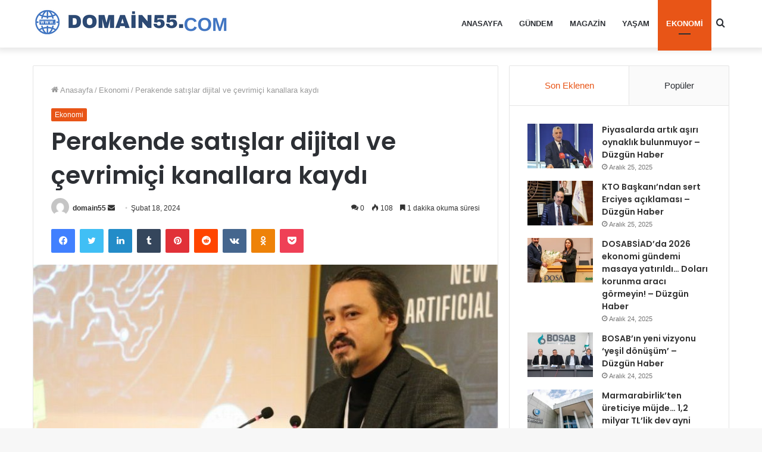

--- FILE ---
content_type: text/html; charset=UTF-8
request_url: https://domain55.com/perakende-satislar-dijital-ve-cevrimici-kanallara-kaydi/
body_size: 18170
content:
<!DOCTYPE html>
<html lang="tr" class="" data-skin="light" prefix="og: http://ogp.me/ns#" prefix="og: https://ogp.me/ns#">
<head>
	<meta charset="UTF-8" />
	<link rel="profile" href="http://gmpg.org/xfn/11" />
	
<!-- Search Engine Optimization by Rank Math - https://rankmath.com/ -->
<title>Perakende satışlar dijital ve çevrimiçi kanallara kaydı - domain55</title>
<meta name="description" content="Üsküdar Üniversitesi Nöropazarlama Anabilim Dalı Başkanı Dr. Öğretim Üyesi Selami Varol Ülker, dijital platformların tüketici davranışlarına etkisini"/>
<meta name="robots" content="follow, index, max-snippet:-1, max-video-preview:-1, max-image-preview:large"/>
<link rel="canonical" href="https://domain55.com/perakende-satislar-dijital-ve-cevrimici-kanallara-kaydi/" />
<meta property="og:locale" content="tr_TR" />
<meta property="og:type" content="article" />
<meta property="og:title" content="Perakende satışlar dijital ve çevrimiçi kanallara kaydı - domain55" />
<meta property="og:description" content="Üsküdar Üniversitesi Nöropazarlama Anabilim Dalı Başkanı Dr. Öğretim Üyesi Selami Varol Ülker, dijital platformların tüketici davranışlarına etkisini" />
<meta property="og:url" content="https://domain55.com/perakende-satislar-dijital-ve-cevrimici-kanallara-kaydi/" />
<meta property="og:site_name" content="domain55" />
<meta property="article:section" content="Ekonomi" />
<meta property="og:image" content="https://domain55.com/wp-content/uploads/2024/02/Perakende-satislar-dijital-ve-cevrimici-kanallara-kaydi.jpg" />
<meta property="og:image:secure_url" content="https://domain55.com/wp-content/uploads/2024/02/Perakende-satislar-dijital-ve-cevrimici-kanallara-kaydi.jpg" />
<meta property="og:image:width" content="750" />
<meta property="og:image:height" content="500" />
<meta property="og:image:alt" content="Perakende satışlar dijital ve çevrimiçi kanallara kaydı" />
<meta property="og:image:type" content="image/jpeg" />
<meta property="article:published_time" content="2024-02-18T15:54:47+03:00" />
<meta name="twitter:card" content="summary_large_image" />
<meta name="twitter:title" content="Perakende satışlar dijital ve çevrimiçi kanallara kaydı - domain55" />
<meta name="twitter:description" content="Üsküdar Üniversitesi Nöropazarlama Anabilim Dalı Başkanı Dr. Öğretim Üyesi Selami Varol Ülker, dijital platformların tüketici davranışlarına etkisini" />
<meta name="twitter:image" content="https://domain55.com/wp-content/uploads/2024/02/Perakende-satislar-dijital-ve-cevrimici-kanallara-kaydi.jpg" />
<meta name="twitter:label1" content="Written by" />
<meta name="twitter:data1" content="domain55" />
<meta name="twitter:label2" content="Time to read" />
<meta name="twitter:data2" content="1 dakika" />
<script type="application/ld+json" class="rank-math-schema">{"@context":"https://schema.org","@graph":[{"@type":["Person","Organization"],"@id":"https://domain55.com/#person","name":"domain55"},{"@type":"WebSite","@id":"https://domain55.com/#website","url":"https://domain55.com","name":"domain55","publisher":{"@id":"https://domain55.com/#person"},"inLanguage":"tr"},{"@type":"ImageObject","@id":"https://domain55.com/wp-content/uploads/2024/02/Perakende-satislar-dijital-ve-cevrimici-kanallara-kaydi.jpg","url":"https://domain55.com/wp-content/uploads/2024/02/Perakende-satislar-dijital-ve-cevrimici-kanallara-kaydi.jpg","width":"750","height":"500","inLanguage":"tr"},{"@type":"WebPage","@id":"https://domain55.com/perakende-satislar-dijital-ve-cevrimici-kanallara-kaydi/#webpage","url":"https://domain55.com/perakende-satislar-dijital-ve-cevrimici-kanallara-kaydi/","name":"Perakende sat\u0131\u015flar dijital ve \u00e7evrimi\u00e7i kanallara kayd\u0131 - domain55","datePublished":"2024-02-18T15:54:47+03:00","dateModified":"2024-02-18T15:54:47+03:00","isPartOf":{"@id":"https://domain55.com/#website"},"primaryImageOfPage":{"@id":"https://domain55.com/wp-content/uploads/2024/02/Perakende-satislar-dijital-ve-cevrimici-kanallara-kaydi.jpg"},"inLanguage":"tr"},{"@type":"Person","@id":"https://domain55.com/yazar/domain55/","name":"domain55","url":"https://domain55.com/yazar/domain55/","image":{"@type":"ImageObject","@id":"https://secure.gravatar.com/avatar/c439810f9e5206081d29da8e16272abd08b18195fe1b61f6d138d8c48468ca22?s=96&amp;d=mm&amp;r=g","url":"https://secure.gravatar.com/avatar/c439810f9e5206081d29da8e16272abd08b18195fe1b61f6d138d8c48468ca22?s=96&amp;d=mm&amp;r=g","caption":"domain55","inLanguage":"tr"},"sameAs":["https://domain55.com"]},{"@type":"BlogPosting","headline":"Perakende sat\u0131\u015flar dijital ve \u00e7evrimi\u00e7i kanallara kayd\u0131 - domain55","datePublished":"2024-02-18T15:54:47+03:00","dateModified":"2024-02-18T15:54:47+03:00","articleSection":"Ekonomi","author":{"@id":"https://domain55.com/yazar/domain55/","name":"domain55"},"publisher":{"@id":"https://domain55.com/#person"},"description":"\u00dcsk\u00fcdar \u00dcniversitesi N\u00f6ropazarlama Anabilim Dal\u0131 Ba\u015fkan\u0131 Dr. \u00d6\u011fretim \u00dcyesi Selami Varol \u00dclker, dijital platformlar\u0131n t\u00fcketici davran\u0131\u015flar\u0131na etkisini","name":"Perakende sat\u0131\u015flar dijital ve \u00e7evrimi\u00e7i kanallara kayd\u0131 - domain55","@id":"https://domain55.com/perakende-satislar-dijital-ve-cevrimici-kanallara-kaydi/#richSnippet","isPartOf":{"@id":"https://domain55.com/perakende-satislar-dijital-ve-cevrimici-kanallara-kaydi/#webpage"},"image":{"@id":"https://domain55.com/wp-content/uploads/2024/02/Perakende-satislar-dijital-ve-cevrimici-kanallara-kaydi.jpg"},"inLanguage":"tr","mainEntityOfPage":{"@id":"https://domain55.com/perakende-satislar-dijital-ve-cevrimici-kanallara-kaydi/#webpage"}}]}</script>
<!-- /Rank Math WordPress SEO eklentisi -->

<link rel='dns-prefetch' href='//www.googletagmanager.com' />
<link rel="alternate" type="application/rss+xml" title="domain55 &raquo; akışı" href="https://domain55.com/feed/" />
<link rel="alternate" type="application/rss+xml" title="domain55 &raquo; yorum akışı" href="https://domain55.com/comments/feed/" />
<link rel="alternate" type="application/rss+xml" title="domain55 &raquo; Perakende satışlar dijital ve çevrimiçi kanallara kaydı yorum akışı" href="https://domain55.com/perakende-satislar-dijital-ve-cevrimici-kanallara-kaydi/feed/" />
<link rel="alternate" title="oEmbed (JSON)" type="application/json+oembed" href="https://domain55.com/wp-json/oembed/1.0/embed?url=https%3A%2F%2Fdomain55.com%2Fperakende-satislar-dijital-ve-cevrimici-kanallara-kaydi%2F" />
<link rel="alternate" title="oEmbed (XML)" type="text/xml+oembed" href="https://domain55.com/wp-json/oembed/1.0/embed?url=https%3A%2F%2Fdomain55.com%2Fperakende-satislar-dijital-ve-cevrimici-kanallara-kaydi%2F&#038;format=xml" />

<meta property="og:title" content="Perakende satışlar dijital ve çevrimiçi kanallara kaydı - domain55" />
<meta property="og:type" content="article" />
<meta property="og:description" content="Üsküdar Üniversitesi Nöropazarlama Anabilim Dalı Başkanı Dr. Öğretim Üyesi Selami Varol Ülker, dijit" />
<meta property="og:url" content="https://domain55.com/perakende-satislar-dijital-ve-cevrimici-kanallara-kaydi/" />
<meta property="og:site_name" content="domain55" />
<meta property="og:image" content="https://domain55.com/wp-content/uploads/2024/02/Perakende-satislar-dijital-ve-cevrimici-kanallara-kaydi-750x470.jpg" />
<style id='wp-img-auto-sizes-contain-inline-css' type='text/css'>
img:is([sizes=auto i],[sizes^="auto," i]){contain-intrinsic-size:3000px 1500px}
/*# sourceURL=wp-img-auto-sizes-contain-inline-css */
</style>
<style id='wp-emoji-styles-inline-css' type='text/css'>

	img.wp-smiley, img.emoji {
		display: inline !important;
		border: none !important;
		box-shadow: none !important;
		height: 1em !important;
		width: 1em !important;
		margin: 0 0.07em !important;
		vertical-align: -0.1em !important;
		background: none !important;
		padding: 0 !important;
	}
/*# sourceURL=wp-emoji-styles-inline-css */
</style>
<style id='wp-block-library-inline-css' type='text/css'>
:root{--wp-block-synced-color:#7a00df;--wp-block-synced-color--rgb:122,0,223;--wp-bound-block-color:var(--wp-block-synced-color);--wp-editor-canvas-background:#ddd;--wp-admin-theme-color:#007cba;--wp-admin-theme-color--rgb:0,124,186;--wp-admin-theme-color-darker-10:#006ba1;--wp-admin-theme-color-darker-10--rgb:0,107,160.5;--wp-admin-theme-color-darker-20:#005a87;--wp-admin-theme-color-darker-20--rgb:0,90,135;--wp-admin-border-width-focus:2px}@media (min-resolution:192dpi){:root{--wp-admin-border-width-focus:1.5px}}.wp-element-button{cursor:pointer}:root .has-very-light-gray-background-color{background-color:#eee}:root .has-very-dark-gray-background-color{background-color:#313131}:root .has-very-light-gray-color{color:#eee}:root .has-very-dark-gray-color{color:#313131}:root .has-vivid-green-cyan-to-vivid-cyan-blue-gradient-background{background:linear-gradient(135deg,#00d084,#0693e3)}:root .has-purple-crush-gradient-background{background:linear-gradient(135deg,#34e2e4,#4721fb 50%,#ab1dfe)}:root .has-hazy-dawn-gradient-background{background:linear-gradient(135deg,#faaca8,#dad0ec)}:root .has-subdued-olive-gradient-background{background:linear-gradient(135deg,#fafae1,#67a671)}:root .has-atomic-cream-gradient-background{background:linear-gradient(135deg,#fdd79a,#004a59)}:root .has-nightshade-gradient-background{background:linear-gradient(135deg,#330968,#31cdcf)}:root .has-midnight-gradient-background{background:linear-gradient(135deg,#020381,#2874fc)}:root{--wp--preset--font-size--normal:16px;--wp--preset--font-size--huge:42px}.has-regular-font-size{font-size:1em}.has-larger-font-size{font-size:2.625em}.has-normal-font-size{font-size:var(--wp--preset--font-size--normal)}.has-huge-font-size{font-size:var(--wp--preset--font-size--huge)}.has-text-align-center{text-align:center}.has-text-align-left{text-align:left}.has-text-align-right{text-align:right}.has-fit-text{white-space:nowrap!important}#end-resizable-editor-section{display:none}.aligncenter{clear:both}.items-justified-left{justify-content:flex-start}.items-justified-center{justify-content:center}.items-justified-right{justify-content:flex-end}.items-justified-space-between{justify-content:space-between}.screen-reader-text{border:0;clip-path:inset(50%);height:1px;margin:-1px;overflow:hidden;padding:0;position:absolute;width:1px;word-wrap:normal!important}.screen-reader-text:focus{background-color:#ddd;clip-path:none;color:#444;display:block;font-size:1em;height:auto;left:5px;line-height:normal;padding:15px 23px 14px;text-decoration:none;top:5px;width:auto;z-index:100000}html :where(.has-border-color){border-style:solid}html :where([style*=border-top-color]){border-top-style:solid}html :where([style*=border-right-color]){border-right-style:solid}html :where([style*=border-bottom-color]){border-bottom-style:solid}html :where([style*=border-left-color]){border-left-style:solid}html :where([style*=border-width]){border-style:solid}html :where([style*=border-top-width]){border-top-style:solid}html :where([style*=border-right-width]){border-right-style:solid}html :where([style*=border-bottom-width]){border-bottom-style:solid}html :where([style*=border-left-width]){border-left-style:solid}html :where(img[class*=wp-image-]){height:auto;max-width:100%}:where(figure){margin:0 0 1em}html :where(.is-position-sticky){--wp-admin--admin-bar--position-offset:var(--wp-admin--admin-bar--height,0px)}@media screen and (max-width:600px){html :where(.is-position-sticky){--wp-admin--admin-bar--position-offset:0px}}

/*# sourceURL=wp-block-library-inline-css */
</style><style id='global-styles-inline-css' type='text/css'>
:root{--wp--preset--aspect-ratio--square: 1;--wp--preset--aspect-ratio--4-3: 4/3;--wp--preset--aspect-ratio--3-4: 3/4;--wp--preset--aspect-ratio--3-2: 3/2;--wp--preset--aspect-ratio--2-3: 2/3;--wp--preset--aspect-ratio--16-9: 16/9;--wp--preset--aspect-ratio--9-16: 9/16;--wp--preset--color--black: #000000;--wp--preset--color--cyan-bluish-gray: #abb8c3;--wp--preset--color--white: #ffffff;--wp--preset--color--pale-pink: #f78da7;--wp--preset--color--vivid-red: #cf2e2e;--wp--preset--color--luminous-vivid-orange: #ff6900;--wp--preset--color--luminous-vivid-amber: #fcb900;--wp--preset--color--light-green-cyan: #7bdcb5;--wp--preset--color--vivid-green-cyan: #00d084;--wp--preset--color--pale-cyan-blue: #8ed1fc;--wp--preset--color--vivid-cyan-blue: #0693e3;--wp--preset--color--vivid-purple: #9b51e0;--wp--preset--gradient--vivid-cyan-blue-to-vivid-purple: linear-gradient(135deg,rgb(6,147,227) 0%,rgb(155,81,224) 100%);--wp--preset--gradient--light-green-cyan-to-vivid-green-cyan: linear-gradient(135deg,rgb(122,220,180) 0%,rgb(0,208,130) 100%);--wp--preset--gradient--luminous-vivid-amber-to-luminous-vivid-orange: linear-gradient(135deg,rgb(252,185,0) 0%,rgb(255,105,0) 100%);--wp--preset--gradient--luminous-vivid-orange-to-vivid-red: linear-gradient(135deg,rgb(255,105,0) 0%,rgb(207,46,46) 100%);--wp--preset--gradient--very-light-gray-to-cyan-bluish-gray: linear-gradient(135deg,rgb(238,238,238) 0%,rgb(169,184,195) 100%);--wp--preset--gradient--cool-to-warm-spectrum: linear-gradient(135deg,rgb(74,234,220) 0%,rgb(151,120,209) 20%,rgb(207,42,186) 40%,rgb(238,44,130) 60%,rgb(251,105,98) 80%,rgb(254,248,76) 100%);--wp--preset--gradient--blush-light-purple: linear-gradient(135deg,rgb(255,206,236) 0%,rgb(152,150,240) 100%);--wp--preset--gradient--blush-bordeaux: linear-gradient(135deg,rgb(254,205,165) 0%,rgb(254,45,45) 50%,rgb(107,0,62) 100%);--wp--preset--gradient--luminous-dusk: linear-gradient(135deg,rgb(255,203,112) 0%,rgb(199,81,192) 50%,rgb(65,88,208) 100%);--wp--preset--gradient--pale-ocean: linear-gradient(135deg,rgb(255,245,203) 0%,rgb(182,227,212) 50%,rgb(51,167,181) 100%);--wp--preset--gradient--electric-grass: linear-gradient(135deg,rgb(202,248,128) 0%,rgb(113,206,126) 100%);--wp--preset--gradient--midnight: linear-gradient(135deg,rgb(2,3,129) 0%,rgb(40,116,252) 100%);--wp--preset--font-size--small: 13px;--wp--preset--font-size--medium: 20px;--wp--preset--font-size--large: 36px;--wp--preset--font-size--x-large: 42px;--wp--preset--spacing--20: 0.44rem;--wp--preset--spacing--30: 0.67rem;--wp--preset--spacing--40: 1rem;--wp--preset--spacing--50: 1.5rem;--wp--preset--spacing--60: 2.25rem;--wp--preset--spacing--70: 3.38rem;--wp--preset--spacing--80: 5.06rem;--wp--preset--shadow--natural: 6px 6px 9px rgba(0, 0, 0, 0.2);--wp--preset--shadow--deep: 12px 12px 50px rgba(0, 0, 0, 0.4);--wp--preset--shadow--sharp: 6px 6px 0px rgba(0, 0, 0, 0.2);--wp--preset--shadow--outlined: 6px 6px 0px -3px rgb(255, 255, 255), 6px 6px rgb(0, 0, 0);--wp--preset--shadow--crisp: 6px 6px 0px rgb(0, 0, 0);}:where(.is-layout-flex){gap: 0.5em;}:where(.is-layout-grid){gap: 0.5em;}body .is-layout-flex{display: flex;}.is-layout-flex{flex-wrap: wrap;align-items: center;}.is-layout-flex > :is(*, div){margin: 0;}body .is-layout-grid{display: grid;}.is-layout-grid > :is(*, div){margin: 0;}:where(.wp-block-columns.is-layout-flex){gap: 2em;}:where(.wp-block-columns.is-layout-grid){gap: 2em;}:where(.wp-block-post-template.is-layout-flex){gap: 1.25em;}:where(.wp-block-post-template.is-layout-grid){gap: 1.25em;}.has-black-color{color: var(--wp--preset--color--black) !important;}.has-cyan-bluish-gray-color{color: var(--wp--preset--color--cyan-bluish-gray) !important;}.has-white-color{color: var(--wp--preset--color--white) !important;}.has-pale-pink-color{color: var(--wp--preset--color--pale-pink) !important;}.has-vivid-red-color{color: var(--wp--preset--color--vivid-red) !important;}.has-luminous-vivid-orange-color{color: var(--wp--preset--color--luminous-vivid-orange) !important;}.has-luminous-vivid-amber-color{color: var(--wp--preset--color--luminous-vivid-amber) !important;}.has-light-green-cyan-color{color: var(--wp--preset--color--light-green-cyan) !important;}.has-vivid-green-cyan-color{color: var(--wp--preset--color--vivid-green-cyan) !important;}.has-pale-cyan-blue-color{color: var(--wp--preset--color--pale-cyan-blue) !important;}.has-vivid-cyan-blue-color{color: var(--wp--preset--color--vivid-cyan-blue) !important;}.has-vivid-purple-color{color: var(--wp--preset--color--vivid-purple) !important;}.has-black-background-color{background-color: var(--wp--preset--color--black) !important;}.has-cyan-bluish-gray-background-color{background-color: var(--wp--preset--color--cyan-bluish-gray) !important;}.has-white-background-color{background-color: var(--wp--preset--color--white) !important;}.has-pale-pink-background-color{background-color: var(--wp--preset--color--pale-pink) !important;}.has-vivid-red-background-color{background-color: var(--wp--preset--color--vivid-red) !important;}.has-luminous-vivid-orange-background-color{background-color: var(--wp--preset--color--luminous-vivid-orange) !important;}.has-luminous-vivid-amber-background-color{background-color: var(--wp--preset--color--luminous-vivid-amber) !important;}.has-light-green-cyan-background-color{background-color: var(--wp--preset--color--light-green-cyan) !important;}.has-vivid-green-cyan-background-color{background-color: var(--wp--preset--color--vivid-green-cyan) !important;}.has-pale-cyan-blue-background-color{background-color: var(--wp--preset--color--pale-cyan-blue) !important;}.has-vivid-cyan-blue-background-color{background-color: var(--wp--preset--color--vivid-cyan-blue) !important;}.has-vivid-purple-background-color{background-color: var(--wp--preset--color--vivid-purple) !important;}.has-black-border-color{border-color: var(--wp--preset--color--black) !important;}.has-cyan-bluish-gray-border-color{border-color: var(--wp--preset--color--cyan-bluish-gray) !important;}.has-white-border-color{border-color: var(--wp--preset--color--white) !important;}.has-pale-pink-border-color{border-color: var(--wp--preset--color--pale-pink) !important;}.has-vivid-red-border-color{border-color: var(--wp--preset--color--vivid-red) !important;}.has-luminous-vivid-orange-border-color{border-color: var(--wp--preset--color--luminous-vivid-orange) !important;}.has-luminous-vivid-amber-border-color{border-color: var(--wp--preset--color--luminous-vivid-amber) !important;}.has-light-green-cyan-border-color{border-color: var(--wp--preset--color--light-green-cyan) !important;}.has-vivid-green-cyan-border-color{border-color: var(--wp--preset--color--vivid-green-cyan) !important;}.has-pale-cyan-blue-border-color{border-color: var(--wp--preset--color--pale-cyan-blue) !important;}.has-vivid-cyan-blue-border-color{border-color: var(--wp--preset--color--vivid-cyan-blue) !important;}.has-vivid-purple-border-color{border-color: var(--wp--preset--color--vivid-purple) !important;}.has-vivid-cyan-blue-to-vivid-purple-gradient-background{background: var(--wp--preset--gradient--vivid-cyan-blue-to-vivid-purple) !important;}.has-light-green-cyan-to-vivid-green-cyan-gradient-background{background: var(--wp--preset--gradient--light-green-cyan-to-vivid-green-cyan) !important;}.has-luminous-vivid-amber-to-luminous-vivid-orange-gradient-background{background: var(--wp--preset--gradient--luminous-vivid-amber-to-luminous-vivid-orange) !important;}.has-luminous-vivid-orange-to-vivid-red-gradient-background{background: var(--wp--preset--gradient--luminous-vivid-orange-to-vivid-red) !important;}.has-very-light-gray-to-cyan-bluish-gray-gradient-background{background: var(--wp--preset--gradient--very-light-gray-to-cyan-bluish-gray) !important;}.has-cool-to-warm-spectrum-gradient-background{background: var(--wp--preset--gradient--cool-to-warm-spectrum) !important;}.has-blush-light-purple-gradient-background{background: var(--wp--preset--gradient--blush-light-purple) !important;}.has-blush-bordeaux-gradient-background{background: var(--wp--preset--gradient--blush-bordeaux) !important;}.has-luminous-dusk-gradient-background{background: var(--wp--preset--gradient--luminous-dusk) !important;}.has-pale-ocean-gradient-background{background: var(--wp--preset--gradient--pale-ocean) !important;}.has-electric-grass-gradient-background{background: var(--wp--preset--gradient--electric-grass) !important;}.has-midnight-gradient-background{background: var(--wp--preset--gradient--midnight) !important;}.has-small-font-size{font-size: var(--wp--preset--font-size--small) !important;}.has-medium-font-size{font-size: var(--wp--preset--font-size--medium) !important;}.has-large-font-size{font-size: var(--wp--preset--font-size--large) !important;}.has-x-large-font-size{font-size: var(--wp--preset--font-size--x-large) !important;}
/*# sourceURL=global-styles-inline-css */
</style>

<style id='classic-theme-styles-inline-css' type='text/css'>
/*! This file is auto-generated */
.wp-block-button__link{color:#fff;background-color:#32373c;border-radius:9999px;box-shadow:none;text-decoration:none;padding:calc(.667em + 2px) calc(1.333em + 2px);font-size:1.125em}.wp-block-file__button{background:#32373c;color:#fff;text-decoration:none}
/*# sourceURL=/wp-includes/css/classic-themes.min.css */
</style>
<link rel='stylesheet' id='wp-automatic-css' href='https://domain55.com/wp-content/plugins/wp-automatic-plugin-for-wordpress/css/admin-dashboard.css?ver=1.0.0' type='text/css' media='all' />
<link rel='stylesheet' id='wp-automatic-gallery-css' href='https://domain55.com/wp-content/plugins/wp-automatic-plugin-for-wordpress/css/wp-automatic.css?ver=1.0.0' type='text/css' media='all' />
<link rel='stylesheet' id='tie-css-base-css' href='https://domain55.com/wp-content/themes/jannah/assets/css/base.min.css?ver=5.4.5' type='text/css' media='all' />
<link rel='stylesheet' id='tie-css-styles-css' href='https://domain55.com/wp-content/themes/jannah/assets/css/style.min.css?ver=5.4.5' type='text/css' media='all' />
<link rel='stylesheet' id='tie-css-widgets-css' href='https://domain55.com/wp-content/themes/jannah/assets/css/widgets.min.css?ver=5.4.5' type='text/css' media='all' />
<link rel='stylesheet' id='tie-css-helpers-css' href='https://domain55.com/wp-content/themes/jannah/assets/css/helpers.min.css?ver=5.4.5' type='text/css' media='all' />
<link rel='stylesheet' id='tie-fontawesome5-css' href='https://domain55.com/wp-content/themes/jannah/assets/css/fontawesome.css?ver=5.4.5' type='text/css' media='all' />
<link rel='stylesheet' id='tie-css-ilightbox-css' href='https://domain55.com/wp-content/themes/jannah/assets/ilightbox/dark-skin/skin.css?ver=5.4.5' type='text/css' media='all' />
<link rel='stylesheet' id='tie-css-single-css' href='https://domain55.com/wp-content/themes/jannah/assets/css/single.min.css?ver=5.4.5' type='text/css' media='all' />
<link rel='stylesheet' id='tie-css-print-css' href='https://domain55.com/wp-content/themes/jannah/assets/css/print.css?ver=5.4.5' type='text/css' media='print' />
<style id='tie-css-print-inline-css' type='text/css'>
.wf-active .logo-text,.wf-active h1,.wf-active h2,.wf-active h3,.wf-active h4,.wf-active h5,.wf-active h6,.wf-active .the-subtitle{font-family: 'Poppins';}#main-nav .main-menu > ul > li > a{text-transform: uppercase;}.brand-title,a:hover,.tie-popup-search-submit,#logo.text-logo a,.theme-header nav .components #search-submit:hover,.theme-header .header-nav .components > li:hover > a,.theme-header .header-nav .components li a:hover,.main-menu ul.cats-vertical li a.is-active,.main-menu ul.cats-vertical li a:hover,.main-nav li.mega-menu .post-meta a:hover,.main-nav li.mega-menu .post-box-title a:hover,.search-in-main-nav.autocomplete-suggestions a:hover,#main-nav .menu ul:not(.cats-horizontal) li:hover > a,#main-nav .menu ul li.current-menu-item:not(.mega-link-column) > a,.top-nav .menu li:hover > a,.top-nav .menu > .tie-current-menu > a,.search-in-top-nav.autocomplete-suggestions .post-title a:hover,div.mag-box .mag-box-options .mag-box-filter-links a.active,.mag-box-filter-links .flexMenu-viewMore:hover > a,.stars-rating-active,body .tabs.tabs .active > a,.video-play-icon,.spinner-circle:after,#go-to-content:hover,.comment-list .comment-author .fn,.commentlist .comment-author .fn,blockquote::before,blockquote cite,blockquote.quote-simple p,.multiple-post-pages a:hover,#story-index li .is-current,.latest-tweets-widget .twitter-icon-wrap span,.wide-slider-nav-wrapper .slide,.wide-next-prev-slider-wrapper .tie-slider-nav li:hover span,.review-final-score h3,#mobile-menu-icon:hover .menu-text,body .entry a,.dark-skin body .entry a,.entry .post-bottom-meta a:hover,.comment-list .comment-content a,q a,blockquote a,.widget.tie-weather-widget .icon-basecloud-bg:after,.site-footer a:hover,.site-footer .stars-rating-active,.site-footer .twitter-icon-wrap span,.site-info a:hover{color: #e85517;}#instagram-link a:hover{color: #e85517 !important;border-color: #e85517 !important;}[type='submit'],.button,.generic-button a,.generic-button button,.theme-header .header-nav .comp-sub-menu a.button.guest-btn:hover,.theme-header .header-nav .comp-sub-menu a.checkout-button,nav.main-nav .menu > li.tie-current-menu > a,nav.main-nav .menu > li:hover > a,.main-menu .mega-links-head:after,.main-nav .mega-menu.mega-cat .cats-horizontal li a.is-active,#mobile-menu-icon:hover .nav-icon,#mobile-menu-icon:hover .nav-icon:before,#mobile-menu-icon:hover .nav-icon:after,.search-in-main-nav.autocomplete-suggestions a.button,.search-in-top-nav.autocomplete-suggestions a.button,.spinner > div,.post-cat,.pages-numbers li.current span,.multiple-post-pages > span,#tie-wrapper .mejs-container .mejs-controls,.mag-box-filter-links a:hover,.slider-arrow-nav a:not(.pagination-disabled):hover,.comment-list .reply a:hover,.commentlist .reply a:hover,#reading-position-indicator,#story-index-icon,.videos-block .playlist-title,.review-percentage .review-item span span,.tie-slick-dots li.slick-active button,.tie-slick-dots li button:hover,.digital-rating-static,.timeline-widget li a:hover .date:before,#wp-calendar #today,.posts-list-counter li.widget-post-list:before,.cat-counter a + span,.tie-slider-nav li span:hover,.fullwidth-area .widget_tag_cloud .tagcloud a:hover,.magazine2:not(.block-head-4) .dark-widgetized-area ul.tabs a:hover,.magazine2:not(.block-head-4) .dark-widgetized-area ul.tabs .active a,.magazine1 .dark-widgetized-area ul.tabs a:hover,.magazine1 .dark-widgetized-area ul.tabs .active a,.block-head-4.magazine2 .dark-widgetized-area .tabs.tabs .active a,.block-head-4.magazine2 .dark-widgetized-area .tabs > .active a:before,.block-head-4.magazine2 .dark-widgetized-area .tabs > .active a:after,.demo_store,.demo #logo:after,.demo #sticky-logo:after,.widget.tie-weather-widget,span.video-close-btn:hover,#go-to-top,.latest-tweets-widget .slider-links .button:not(:hover){background-color: #e85517;color: #FFFFFF;}.tie-weather-widget .widget-title .the-subtitle,.block-head-4.magazine2 #footer .tabs .active a:hover{color: #FFFFFF;}pre,code,.pages-numbers li.current span,.theme-header .header-nav .comp-sub-menu a.button.guest-btn:hover,.multiple-post-pages > span,.post-content-slideshow .tie-slider-nav li span:hover,#tie-body .tie-slider-nav li > span:hover,.slider-arrow-nav a:not(.pagination-disabled):hover,.main-nav .mega-menu.mega-cat .cats-horizontal li a.is-active,.main-nav .mega-menu.mega-cat .cats-horizontal li a:hover,.main-menu .menu > li > .menu-sub-content{border-color: #e85517;}.main-menu .menu > li.tie-current-menu{border-bottom-color: #e85517;}.top-nav .menu li.tie-current-menu > a:before,.top-nav .menu li.menu-item-has-children:hover > a:before{border-top-color: #e85517;}.main-nav .main-menu .menu > li.tie-current-menu > a:before,.main-nav .main-menu .menu > li:hover > a:before{border-top-color: #FFFFFF;}header.main-nav-light .main-nav .menu-item-has-children li:hover > a:before,header.main-nav-light .main-nav .mega-menu li:hover > a:before{border-left-color: #e85517;}.rtl header.main-nav-light .main-nav .menu-item-has-children li:hover > a:before,.rtl header.main-nav-light .main-nav .mega-menu li:hover > a:before{border-right-color: #e85517;border-left-color: transparent;}.top-nav ul.menu li .menu-item-has-children:hover > a:before{border-top-color: transparent;border-left-color: #e85517;}.rtl .top-nav ul.menu li .menu-item-has-children:hover > a:before{border-left-color: transparent;border-right-color: #e85517;}::-moz-selection{background-color: #e85517;color: #FFFFFF;}::selection{background-color: #e85517;color: #FFFFFF;}circle.circle_bar{stroke: #e85517;}#reading-position-indicator{box-shadow: 0 0 10px rgba( 232,85,23,0.7);}#logo.text-logo a:hover,body .entry a:hover,.dark-skin body .entry a:hover,.comment-list .comment-content a:hover,.block-head-4.magazine2 .site-footer .tabs li a:hover,q a:hover,blockquote a:hover{color: #b62300;}.button:hover,input[type='submit']:hover,.generic-button a:hover,.generic-button button:hover,a.post-cat:hover,.site-footer .button:hover,.site-footer [type='submit']:hover,.search-in-main-nav.autocomplete-suggestions a.button:hover,.search-in-top-nav.autocomplete-suggestions a.button:hover,.theme-header .header-nav .comp-sub-menu a.checkout-button:hover{background-color: #b62300;color: #FFFFFF;}.theme-header .header-nav .comp-sub-menu a.checkout-button:not(:hover),body .entry a.button{color: #FFFFFF;}#story-index.is-compact .story-index-content{background-color: #e85517;}#story-index.is-compact .story-index-content a,#story-index.is-compact .story-index-content .is-current{color: #FFFFFF;}#tie-body .mag-box-title h3 a,#tie-body .block-more-button{color: #e85517;}#tie-body .mag-box-title h3 a:hover,#tie-body .block-more-button:hover{color: #b62300;}#tie-body .mag-box-title{color: #e85517;}#tie-body .mag-box-title:before{border-top-color: #e85517;}#tie-body .mag-box-title:after,#tie-body #footer .widget-title:after{background-color: #e85517;}.brand-title,a:hover,.tie-popup-search-submit,#logo.text-logo a,.theme-header nav .components #search-submit:hover,.theme-header .header-nav .components > li:hover > a,.theme-header .header-nav .components li a:hover,.main-menu ul.cats-vertical li a.is-active,.main-menu ul.cats-vertical li a:hover,.main-nav li.mega-menu .post-meta a:hover,.main-nav li.mega-menu .post-box-title a:hover,.search-in-main-nav.autocomplete-suggestions a:hover,#main-nav .menu ul:not(.cats-horizontal) li:hover > a,#main-nav .menu ul li.current-menu-item:not(.mega-link-column) > a,.top-nav .menu li:hover > a,.top-nav .menu > .tie-current-menu > a,.search-in-top-nav.autocomplete-suggestions .post-title a:hover,div.mag-box .mag-box-options .mag-box-filter-links a.active,.mag-box-filter-links .flexMenu-viewMore:hover > a,.stars-rating-active,body .tabs.tabs .active > a,.video-play-icon,.spinner-circle:after,#go-to-content:hover,.comment-list .comment-author .fn,.commentlist .comment-author .fn,blockquote::before,blockquote cite,blockquote.quote-simple p,.multiple-post-pages a:hover,#story-index li .is-current,.latest-tweets-widget .twitter-icon-wrap span,.wide-slider-nav-wrapper .slide,.wide-next-prev-slider-wrapper .tie-slider-nav li:hover span,.review-final-score h3,#mobile-menu-icon:hover .menu-text,body .entry a,.dark-skin body .entry a,.entry .post-bottom-meta a:hover,.comment-list .comment-content a,q a,blockquote a,.widget.tie-weather-widget .icon-basecloud-bg:after,.site-footer a:hover,.site-footer .stars-rating-active,.site-footer .twitter-icon-wrap span,.site-info a:hover{color: #e85517;}#instagram-link a:hover{color: #e85517 !important;border-color: #e85517 !important;}[type='submit'],.button,.generic-button a,.generic-button button,.theme-header .header-nav .comp-sub-menu a.button.guest-btn:hover,.theme-header .header-nav .comp-sub-menu a.checkout-button,nav.main-nav .menu > li.tie-current-menu > a,nav.main-nav .menu > li:hover > a,.main-menu .mega-links-head:after,.main-nav .mega-menu.mega-cat .cats-horizontal li a.is-active,#mobile-menu-icon:hover .nav-icon,#mobile-menu-icon:hover .nav-icon:before,#mobile-menu-icon:hover .nav-icon:after,.search-in-main-nav.autocomplete-suggestions a.button,.search-in-top-nav.autocomplete-suggestions a.button,.spinner > div,.post-cat,.pages-numbers li.current span,.multiple-post-pages > span,#tie-wrapper .mejs-container .mejs-controls,.mag-box-filter-links a:hover,.slider-arrow-nav a:not(.pagination-disabled):hover,.comment-list .reply a:hover,.commentlist .reply a:hover,#reading-position-indicator,#story-index-icon,.videos-block .playlist-title,.review-percentage .review-item span span,.tie-slick-dots li.slick-active button,.tie-slick-dots li button:hover,.digital-rating-static,.timeline-widget li a:hover .date:before,#wp-calendar #today,.posts-list-counter li.widget-post-list:before,.cat-counter a + span,.tie-slider-nav li span:hover,.fullwidth-area .widget_tag_cloud .tagcloud a:hover,.magazine2:not(.block-head-4) .dark-widgetized-area ul.tabs a:hover,.magazine2:not(.block-head-4) .dark-widgetized-area ul.tabs .active a,.magazine1 .dark-widgetized-area ul.tabs a:hover,.magazine1 .dark-widgetized-area ul.tabs .active a,.block-head-4.magazine2 .dark-widgetized-area .tabs.tabs .active a,.block-head-4.magazine2 .dark-widgetized-area .tabs > .active a:before,.block-head-4.magazine2 .dark-widgetized-area .tabs > .active a:after,.demo_store,.demo #logo:after,.demo #sticky-logo:after,.widget.tie-weather-widget,span.video-close-btn:hover,#go-to-top,.latest-tweets-widget .slider-links .button:not(:hover){background-color: #e85517;color: #FFFFFF;}.tie-weather-widget .widget-title .the-subtitle,.block-head-4.magazine2 #footer .tabs .active a:hover{color: #FFFFFF;}pre,code,.pages-numbers li.current span,.theme-header .header-nav .comp-sub-menu a.button.guest-btn:hover,.multiple-post-pages > span,.post-content-slideshow .tie-slider-nav li span:hover,#tie-body .tie-slider-nav li > span:hover,.slider-arrow-nav a:not(.pagination-disabled):hover,.main-nav .mega-menu.mega-cat .cats-horizontal li a.is-active,.main-nav .mega-menu.mega-cat .cats-horizontal li a:hover,.main-menu .menu > li > .menu-sub-content{border-color: #e85517;}.main-menu .menu > li.tie-current-menu{border-bottom-color: #e85517;}.top-nav .menu li.tie-current-menu > a:before,.top-nav .menu li.menu-item-has-children:hover > a:before{border-top-color: #e85517;}.main-nav .main-menu .menu > li.tie-current-menu > a:before,.main-nav .main-menu .menu > li:hover > a:before{border-top-color: #FFFFFF;}header.main-nav-light .main-nav .menu-item-has-children li:hover > a:before,header.main-nav-light .main-nav .mega-menu li:hover > a:before{border-left-color: #e85517;}.rtl header.main-nav-light .main-nav .menu-item-has-children li:hover > a:before,.rtl header.main-nav-light .main-nav .mega-menu li:hover > a:before{border-right-color: #e85517;border-left-color: transparent;}.top-nav ul.menu li .menu-item-has-children:hover > a:before{border-top-color: transparent;border-left-color: #e85517;}.rtl .top-nav ul.menu li .menu-item-has-children:hover > a:before{border-left-color: transparent;border-right-color: #e85517;}::-moz-selection{background-color: #e85517;color: #FFFFFF;}::selection{background-color: #e85517;color: #FFFFFF;}circle.circle_bar{stroke: #e85517;}#reading-position-indicator{box-shadow: 0 0 10px rgba( 232,85,23,0.7);}#logo.text-logo a:hover,body .entry a:hover,.dark-skin body .entry a:hover,.comment-list .comment-content a:hover,.block-head-4.magazine2 .site-footer .tabs li a:hover,q a:hover,blockquote a:hover{color: #b62300;}.button:hover,input[type='submit']:hover,.generic-button a:hover,.generic-button button:hover,a.post-cat:hover,.site-footer .button:hover,.site-footer [type='submit']:hover,.search-in-main-nav.autocomplete-suggestions a.button:hover,.search-in-top-nav.autocomplete-suggestions a.button:hover,.theme-header .header-nav .comp-sub-menu a.checkout-button:hover{background-color: #b62300;color: #FFFFFF;}.theme-header .header-nav .comp-sub-menu a.checkout-button:not(:hover),body .entry a.button{color: #FFFFFF;}#story-index.is-compact .story-index-content{background-color: #e85517;}#story-index.is-compact .story-index-content a,#story-index.is-compact .story-index-content .is-current{color: #FFFFFF;}#tie-body .mag-box-title h3 a,#tie-body .block-more-button{color: #e85517;}#tie-body .mag-box-title h3 a:hover,#tie-body .block-more-button:hover{color: #b62300;}#tie-body .mag-box-title{color: #e85517;}#tie-body .mag-box-title:before{border-top-color: #e85517;}#tie-body .mag-box-title:after,#tie-body #footer .widget-title:after{background-color: #e85517;}@media (max-width: 991px){.side-aside.dark-skin{background: #2f88d6;background: -webkit-linear-gradient(135deg,#5933a2,#2f88d6 );background: -moz-linear-gradient(135deg,#5933a2,#2f88d6 );background: -o-linear-gradient(135deg,#5933a2,#2f88d6 );background: linear-gradient(135deg,#2f88d6,#5933a2 );}}
/*# sourceURL=tie-css-print-inline-css */
</style>
<script type="text/javascript" src="https://domain55.com/wp-includes/js/jquery/jquery.min.js?ver=3.7.1" id="jquery-core-js"></script>
<script type="text/javascript" src="https://domain55.com/wp-includes/js/jquery/jquery-migrate.min.js?ver=3.4.1" id="jquery-migrate-js"></script>
<script type="text/javascript" src="https://domain55.com/wp-content/plugins/wp-automatic-plugin-for-wordpress/js/custom-front.js?ver=1.0" id="wp-automatic-js"></script>

<!-- Google Analytics snippet added by Site Kit -->
<script type="text/javascript" src="https://www.googletagmanager.com/gtag/js?id=GT-P8RZ4CW" id="google_gtagjs-js" async></script>
<script type="text/javascript" id="google_gtagjs-js-after">
/* <![CDATA[ */
window.dataLayer = window.dataLayer || [];function gtag(){dataLayer.push(arguments);}
gtag('set', 'linker', {"domains":["domain55.com"]} );
gtag("js", new Date());
gtag("set", "developer_id.dZTNiMT", true);
gtag("config", "GT-P8RZ4CW");
//# sourceURL=google_gtagjs-js-after
/* ]]> */
</script>

<!-- End Google Analytics snippet added by Site Kit -->
<link rel="https://api.w.org/" href="https://domain55.com/wp-json/" /><link rel="alternate" title="JSON" type="application/json" href="https://domain55.com/wp-json/wp/v2/posts/1778" /><link rel="EditURI" type="application/rsd+xml" title="RSD" href="https://domain55.com/xmlrpc.php?rsd" />
<meta name="generator" content="WordPress 6.9" />
<link rel='shortlink' href='https://domain55.com/?p=1778' />
<meta name="generator" content="Site Kit by Google 1.118.0" /> <meta name="description" content="Üsküdar Üniversitesi Nöropazarlama Anabilim Dalı Başkanı Dr. Öğretim Üyesi Selami Varol Ülker, dijital platformların tüketici davranışlarına etkisini" /><meta http-equiv="X-UA-Compatible" content="IE=edge">
<meta name="theme-color" content="#e85517" /><meta name="viewport" content="width=device-width, initial-scale=1.0" /></head>

<body id="tie-body" class="wp-singular post-template-default single single-post postid-1778 single-format-standard wp-theme-jannah wrapper-has-shadow block-head-1 magazine1 is-thumb-overlay-disabled is-desktop is-header-layout-1 sidebar-right has-sidebar post-layout-1 narrow-title-narrow-media has-mobile-share hide_share_post_top hide_share_post_bottom">



<div class="background-overlay">

	<div id="tie-container" class="site tie-container">

		
		<div id="tie-wrapper">

			
<header id="theme-header" class="theme-header header-layout-1 main-nav-light main-nav-default-light main-nav-below no-stream-item has-shadow has-normal-width-logo mobile-header-default">
	
<div class="main-nav-wrapper">
	<nav id="main-nav" data-skin="search-in-main-nav" class="main-nav header-nav live-search-parent" style="line-height:80px" aria-label="Birincil Menü">
		<div class="container">

			<div class="main-menu-wrapper">

				<div id="mobile-header-components-area_1" class="mobile-header-components"><ul class="components"><li class="mobile-component_menu custom-menu-link"><a href="#" id="mobile-menu-icon" class=""><span class="tie-mobile-menu-icon nav-icon is-layout-1"></span><span class="screen-reader-text">Menü</span></a></li></ul></div>
						<div class="header-layout-1-logo" style="width:350px">
							
		<div id="logo" class="image-logo" style="margin-top: 5px; margin-bottom: 5px;">

			
			<a title="domain55" href="https://domain55.com/">
				
				<picture class="tie-logo-default tie-logo-picture">
					<source class="tie-logo-source-default tie-logo-source" srcset="https://domain55.com/wp-content/uploads/2024/01/DOMAIN-1.png 2x, https://domain55.com/wp-content/uploads/2024/01/DOMAIN.png 1x">
					<img class="tie-logo-img-default tie-logo-img" src="https://domain55.com/wp-content/uploads/2024/01/DOMAIN.png" alt="domain55" width="350" height="70" style="max-height:70px; width: auto;" />
				</picture>
						</a>

			
		</div><!-- #logo /-->

								</div>

						<div id="mobile-header-components-area_2" class="mobile-header-components"><ul class="components"><li class="mobile-component_search custom-menu-link">
				<a href="#" class="tie-search-trigger-mobile">
					<span class="tie-icon-search tie-search-icon" aria-hidden="true"></span>
					<span class="screen-reader-text">Arama yap ...</span>
				</a>
			</li></ul></div>
				<div id="menu-components-wrap">

					
		<div id="sticky-logo" class="image-logo">

			
			<a title="domain55" href="https://domain55.com/">
				
				<picture class="tie-logo-default tie-logo-picture">
					<source class="tie-logo-source-default tie-logo-source" srcset="https://domain55.com/wp-content/uploads/2024/01/DOMAIN-1.png 2x, https://domain55.com/wp-content/uploads/2024/01/DOMAIN.png 1x">
					<img class="tie-logo-img-default tie-logo-img" src="https://domain55.com/wp-content/uploads/2024/01/DOMAIN.png" alt="domain55"  />
				</picture>
						</a>

			
		</div><!-- #Sticky-logo /-->

		<div class="flex-placeholder"></div>
		
					<div class="main-menu main-menu-wrap tie-alignleft">
						<div id="main-nav-menu" class="main-menu header-menu"><ul id="menu-header-menu" class="menu" role="menubar"><li id="menu-item-1033" class="menu-item menu-item-type-custom menu-item-object-custom menu-item-home menu-item-1033"><a href="https://domain55.com/">Anasayfa</a></li>
<li id="menu-item-1049" class="menu-item menu-item-type-taxonomy menu-item-object-category menu-item-1049"><a href="https://domain55.com/kategori/gundem/">Gündem</a></li>
<li id="menu-item-1050" class="menu-item menu-item-type-taxonomy menu-item-object-category menu-item-1050"><a href="https://domain55.com/kategori/magazin/">Magazin</a></li>
<li id="menu-item-1051" class="menu-item menu-item-type-taxonomy menu-item-object-category menu-item-1051"><a href="https://domain55.com/kategori/yasam/">Yaşam</a></li>
<li id="menu-item-1048" class="menu-item menu-item-type-taxonomy menu-item-object-category current-post-ancestor current-menu-parent current-post-parent menu-item-1048 tie-current-menu"><a href="https://domain55.com/kategori/ekonomi/">Ekonomi</a></li>
</ul></div>					</div><!-- .main-menu.tie-alignleft /-->

					<ul class="components">		<li class="search-compact-icon menu-item custom-menu-link">
			<a href="#" class="tie-search-trigger">
				<span class="tie-icon-search tie-search-icon" aria-hidden="true"></span>
				<span class="screen-reader-text">Arama yap ...</span>
			</a>
		</li>
		</ul><!-- Components -->
				</div><!-- #menu-components-wrap /-->
			</div><!-- .main-menu-wrapper /-->
		</div><!-- .container /-->
	</nav><!-- #main-nav /-->
</div><!-- .main-nav-wrapper /-->

</header>

<div id="content" class="site-content container"><div id="main-content-row" class="tie-row main-content-row">

<div class="main-content tie-col-md-8 tie-col-xs-12" role="main">

	
	<article id="the-post" class="container-wrapper post-content">

		
<header class="entry-header-outer">

	<nav id="breadcrumb"><a href="https://domain55.com/"><span class="tie-icon-home" aria-hidden="true"></span> Anasayfa</a><em class="delimiter">/</em><a href="https://domain55.com/kategori/ekonomi/">Ekonomi</a><em class="delimiter">/</em><span class="current">Perakende satışlar dijital ve çevrimiçi kanallara kaydı</span></nav><script type="application/ld+json">{"@context":"http:\/\/schema.org","@type":"BreadcrumbList","@id":"#Breadcrumb","itemListElement":[{"@type":"ListItem","position":1,"item":{"name":"Anasayfa","@id":"https:\/\/domain55.com\/"}},{"@type":"ListItem","position":2,"item":{"name":"Ekonomi","@id":"https:\/\/domain55.com\/kategori\/ekonomi\/"}}]}</script>
	<div class="entry-header">

		<span class="post-cat-wrap"><a class="post-cat tie-cat-5" href="https://domain55.com/kategori/ekonomi/">Ekonomi</a></span>
		<h1 class="post-title entry-title">Perakende satışlar dijital ve çevrimiçi kanallara kaydı</h1>

		<div id="single-post-meta" class="post-meta clearfix"><span class="author-meta single-author with-avatars"><span class="meta-item meta-author-wrapper meta-author-1">
						<span class="meta-author-avatar">
							<a href="https://domain55.com/yazar/domain55/"><img alt='domain55 fotoğrafı' src='https://secure.gravatar.com/avatar/c439810f9e5206081d29da8e16272abd08b18195fe1b61f6d138d8c48468ca22?s=140&#038;d=mm&#038;r=g' srcset='https://secure.gravatar.com/avatar/c439810f9e5206081d29da8e16272abd08b18195fe1b61f6d138d8c48468ca22?s=280&#038;d=mm&#038;r=g 2x' class='avatar avatar-140 photo' height='140' width='140' decoding='async'/></a>
						</span>
					<span class="meta-author"><a href="https://domain55.com/yazar/domain55/" class="author-name tie-icon" title="domain55">domain55</a></span>
						<a href="mailto:admin@domain55.com" class="author-email-link" target="_blank" rel="nofollow noopener" title="Bir e-posta göndermek">
							<span class="tie-icon-envelope" aria-hidden="true"></span>
							<span class="screen-reader-text">Bir e-posta göndermek</span>
						</a>
					</span></span><span class="date meta-item tie-icon">Şubat 18, 2024</span><div class="tie-alignright"><span class="meta-comment tie-icon meta-item fa-before">0</span><span class="meta-views meta-item "><span class="tie-icon-fire" aria-hidden="true"></span> 108 </span><span class="meta-reading-time meta-item"><span class="tie-icon-bookmark" aria-hidden="true"></span> 1 dakika okuma süresi</span> </div></div><!-- .post-meta -->	</div><!-- .entry-header /-->

	
	
</header><!-- .entry-header-outer /-->


		<div id="share-buttons-top" class="share-buttons share-buttons-top">
			<div class="share-links  icons-only">
				
				<a href="https://www.facebook.com/sharer.php?u=https://domain55.com/perakende-satislar-dijital-ve-cevrimici-kanallara-kaydi/" rel="external noopener nofollow" title="Facebook" target="_blank" class="facebook-share-btn " data-raw="https://www.facebook.com/sharer.php?u={post_link}">
					<span class="share-btn-icon tie-icon-facebook"></span> <span class="screen-reader-text">Facebook</span>
				</a>
				<a href="https://twitter.com/intent/tweet?text=Perakende%20sat%C4%B1%C5%9Flar%20dijital%20ve%20%C3%A7evrimi%C3%A7i%20kanallara%20kayd%C4%B1&#038;url=https://domain55.com/perakende-satislar-dijital-ve-cevrimici-kanallara-kaydi/" rel="external noopener nofollow" title="Twitter" target="_blank" class="twitter-share-btn " data-raw="https://twitter.com/intent/tweet?text={post_title}&amp;url={post_link}">
					<span class="share-btn-icon tie-icon-twitter"></span> <span class="screen-reader-text">Twitter</span>
				</a>
				<a href="https://www.linkedin.com/shareArticle?mini=true&#038;url=https://domain55.com/perakende-satislar-dijital-ve-cevrimici-kanallara-kaydi/&#038;title=Perakende%20sat%C4%B1%C5%9Flar%20dijital%20ve%20%C3%A7evrimi%C3%A7i%20kanallara%20kayd%C4%B1" rel="external noopener nofollow" title="LinkedIn" target="_blank" class="linkedin-share-btn " data-raw="https://www.linkedin.com/shareArticle?mini=true&amp;url={post_full_link}&amp;title={post_title}">
					<span class="share-btn-icon tie-icon-linkedin"></span> <span class="screen-reader-text">LinkedIn</span>
				</a>
				<a href="https://www.tumblr.com/share/link?url=https://domain55.com/perakende-satislar-dijital-ve-cevrimici-kanallara-kaydi/&#038;name=Perakende%20sat%C4%B1%C5%9Flar%20dijital%20ve%20%C3%A7evrimi%C3%A7i%20kanallara%20kayd%C4%B1" rel="external noopener nofollow" title="Tumblr" target="_blank" class="tumblr-share-btn " data-raw="https://www.tumblr.com/share/link?url={post_link}&amp;name={post_title}">
					<span class="share-btn-icon tie-icon-tumblr"></span> <span class="screen-reader-text">Tumblr</span>
				</a>
				<a href="https://pinterest.com/pin/create/button/?url=https://domain55.com/perakende-satislar-dijital-ve-cevrimici-kanallara-kaydi/&#038;description=Perakende%20sat%C4%B1%C5%9Flar%20dijital%20ve%20%C3%A7evrimi%C3%A7i%20kanallara%20kayd%C4%B1&#038;media=https://domain55.com/wp-content/uploads/2024/02/Perakende-satislar-dijital-ve-cevrimici-kanallara-kaydi.jpg" rel="external noopener nofollow" title="Pinterest" target="_blank" class="pinterest-share-btn " data-raw="https://pinterest.com/pin/create/button/?url={post_link}&amp;description={post_title}&amp;media={post_img}">
					<span class="share-btn-icon tie-icon-pinterest"></span> <span class="screen-reader-text">Pinterest</span>
				</a>
				<a href="https://reddit.com/submit?url=https://domain55.com/perakende-satislar-dijital-ve-cevrimici-kanallara-kaydi/&#038;title=Perakende%20sat%C4%B1%C5%9Flar%20dijital%20ve%20%C3%A7evrimi%C3%A7i%20kanallara%20kayd%C4%B1" rel="external noopener nofollow" title="Reddit" target="_blank" class="reddit-share-btn " data-raw="https://reddit.com/submit?url={post_link}&amp;title={post_title}">
					<span class="share-btn-icon tie-icon-reddit"></span> <span class="screen-reader-text">Reddit</span>
				</a>
				<a href="https://vk.com/share.php?url=https://domain55.com/perakende-satislar-dijital-ve-cevrimici-kanallara-kaydi/" rel="external noopener nofollow" title="VKontakte" target="_blank" class="vk-share-btn " data-raw="https://vk.com/share.php?url={post_link}">
					<span class="share-btn-icon tie-icon-vk"></span> <span class="screen-reader-text">VKontakte</span>
				</a>
				<a href="https://connect.ok.ru/dk?st.cmd=WidgetSharePreview&#038;st.shareUrl=https://domain55.com/perakende-satislar-dijital-ve-cevrimici-kanallara-kaydi/&#038;description=Perakende%20sat%C4%B1%C5%9Flar%20dijital%20ve%20%C3%A7evrimi%C3%A7i%20kanallara%20kayd%C4%B1&#038;media=https://domain55.com/wp-content/uploads/2024/02/Perakende-satislar-dijital-ve-cevrimici-kanallara-kaydi.jpg" rel="external noopener nofollow" title="Odnoklassniki" target="_blank" class="odnoklassniki-share-btn " data-raw="https://connect.ok.ru/dk?st.cmd=WidgetSharePreview&st.shareUrl={post_link}&amp;description={post_title}&amp;media={post_img}">
					<span class="share-btn-icon tie-icon-odnoklassniki"></span> <span class="screen-reader-text">Odnoklassniki</span>
				</a>
				<a href="https://getpocket.com/save?title=Perakende%20sat%C4%B1%C5%9Flar%20dijital%20ve%20%C3%A7evrimi%C3%A7i%20kanallara%20kayd%C4%B1&#038;url=https://domain55.com/perakende-satislar-dijital-ve-cevrimici-kanallara-kaydi/" rel="external noopener nofollow" title="Pocket" target="_blank" class="pocket-share-btn " data-raw="https://getpocket.com/save?title={post_title}&amp;url={post_link}">
					<span class="share-btn-icon tie-icon-get-pocket"></span> <span class="screen-reader-text">Pocket</span>
				</a>			</div><!-- .share-links /-->
		</div><!-- .share-buttons /-->

		<div  class="featured-area"><div class="featured-area-inner"><figure class="single-featured-image"><img width="750" height="470" src="https://domain55.com/wp-content/uploads/2024/02/Perakende-satislar-dijital-ve-cevrimici-kanallara-kaydi-750x470.jpg" class="attachment-jannah-image-post size-jannah-image-post wp-post-image" alt="" is_main_img="1" decoding="async" fetchpriority="high" /></figure></div></div>
		<div class="entry-content entry clearfix">

			
			<div id="newsContent" property="articleBody">
<p>Üsküdar Üniversitesi Nöropazarlama Anabilim Dalı Başkanı Dr. Öğretim Üyesi Selami Varol Ülker, dijital platformların tüketici davranışlarına etkisini değerlendirdi.</p>
<p>Günümüzde perakende satış faaliyetlerinin geleneksel alışveriş kanallarından dijital ve çevrimiçi kanallara kaydığını kaydeden Dr. Öğretim Üyesi Selami Varol Ülker, “2026 yılında e-ticaretin tüm perakende satışlarındaki payı yüzde 24’e gelecektir. Çevrimiçi alışveriş penetrasyonunun bu yüksek seviyeye ulaşmasında pandemi dönemi göz ardı edilemeyecek bir etki yaratmıştır.” dedi.</p>
<p>Pandeminin küresel çapta kendisini gösterdiği 2020 yılının ilk çeyreğinde ABD’de e-ticaret alanında geçmiş 10 yılda yaşanılan kadar büyüme sağlandığını kaydeden Dr. Öğretim Üyesi Selami Varol Ülker, “Bununla beraber pandemi dönemiyle yaşanan bu hızlı büyümenin pandeminin toplumsal etkisinin azalmaya başladığı günümüzde ve ileride de devam edeceği öngörülüyor.” diye konuştu.</p>
<p><strong>SANAL GERÇEKLİK (VR) TEKNOLOJİSİ ALIŞVERİŞ İÇİN YENİ OLANAKLAR SUNUYOR</strong></p>
<p>Bugün çevrimiçi alışveriş alanındaki öncü teknolojinin sanal gerçeklik teknolojisi olduğunun iddia edilebileceğini dile getiren Dr. Öğretim Üyesi Selami Varol Ülker, “Perakende e-ticaret sektörü sanal gerçeklik teknolojisi tabanlı çözümlerden çeşitli şekillerde yararlanabiliyor. Web siteleri gibi artık geleneksel hale gelmiş 2 boyutlu dijital ortamların yanında sanal gerçeklik (VR) teknolojisinin yaygınlaşması ve ilgili cihazların görece daha kolay erişilebilir hale gelmesi dijital ortamda yapılan alışveriş için de yeni olanaklar sunuyor. Sanal gerçekliğin iş hayatında varlık gösterdiği uygulama alanlarından biri alışveriş ve özellikle perakende olarak kabul ediliyor. Tüketicilere daha ilgi çekici bir alışveriş tecrübesi sağlamak, satışa giden süreçleri etkin yönetmek hem kurum hem de müşterinin zamandan ve paradan tasarruf etmesini sağlamak, marka bilinirliğini ve sadakati arttırmak sanal gerçekliğin öne çıkan fırsatları olarak sıralanabilir.” dedi.</p>
<p>Dr. Öğretim Üyesi Selami Varol Ülker, 2027 yılında 2 milyar 593 milyon kullanıcıya söz konusu teknolojilerin ulaşacağı yönündeki öngörünün, perakende sektöründeki büyük şirketlerin alana yaptıkları yatırımı doğrular nitelikte olduğunu anlattı.</p>
</div>
<p> <b>Kaynak :</b> duzgunhaber.com.tr</p>

			
		</div><!-- .entry-content /-->

				<div id="post-extra-info">
			<div class="theiaStickySidebar">
				<div id="single-post-meta" class="post-meta clearfix"><span class="author-meta single-author with-avatars"><span class="meta-item meta-author-wrapper meta-author-1">
						<span class="meta-author-avatar">
							<a href="https://domain55.com/yazar/domain55/"><img alt='domain55 fotoğrafı' src='https://secure.gravatar.com/avatar/c439810f9e5206081d29da8e16272abd08b18195fe1b61f6d138d8c48468ca22?s=140&#038;d=mm&#038;r=g' srcset='https://secure.gravatar.com/avatar/c439810f9e5206081d29da8e16272abd08b18195fe1b61f6d138d8c48468ca22?s=280&#038;d=mm&#038;r=g 2x' class='avatar avatar-140 photo' height='140' width='140' decoding='async'/></a>
						</span>
					<span class="meta-author"><a href="https://domain55.com/yazar/domain55/" class="author-name tie-icon" title="domain55">domain55</a></span>
						<a href="mailto:admin@domain55.com" class="author-email-link" target="_blank" rel="nofollow noopener" title="Bir e-posta göndermek">
							<span class="tie-icon-envelope" aria-hidden="true"></span>
							<span class="screen-reader-text">Bir e-posta göndermek</span>
						</a>
					</span></span><span class="date meta-item tie-icon">Şubat 18, 2024</span><div class="tie-alignright"><span class="meta-comment tie-icon meta-item fa-before">0</span><span class="meta-views meta-item "><span class="tie-icon-fire" aria-hidden="true"></span> 108 </span><span class="meta-reading-time meta-item"><span class="tie-icon-bookmark" aria-hidden="true"></span> 1 dakika okuma süresi</span> </div></div><!-- .post-meta -->
		<div id="share-buttons-top" class="share-buttons share-buttons-top">
			<div class="share-links  icons-only">
				
				<a href="https://www.facebook.com/sharer.php?u=https://domain55.com/perakende-satislar-dijital-ve-cevrimici-kanallara-kaydi/" rel="external noopener nofollow" title="Facebook" target="_blank" class="facebook-share-btn " data-raw="https://www.facebook.com/sharer.php?u={post_link}">
					<span class="share-btn-icon tie-icon-facebook"></span> <span class="screen-reader-text">Facebook</span>
				</a>
				<a href="https://twitter.com/intent/tweet?text=Perakende%20sat%C4%B1%C5%9Flar%20dijital%20ve%20%C3%A7evrimi%C3%A7i%20kanallara%20kayd%C4%B1&#038;url=https://domain55.com/perakende-satislar-dijital-ve-cevrimici-kanallara-kaydi/" rel="external noopener nofollow" title="Twitter" target="_blank" class="twitter-share-btn " data-raw="https://twitter.com/intent/tweet?text={post_title}&amp;url={post_link}">
					<span class="share-btn-icon tie-icon-twitter"></span> <span class="screen-reader-text">Twitter</span>
				</a>
				<a href="https://www.linkedin.com/shareArticle?mini=true&#038;url=https://domain55.com/perakende-satislar-dijital-ve-cevrimici-kanallara-kaydi/&#038;title=Perakende%20sat%C4%B1%C5%9Flar%20dijital%20ve%20%C3%A7evrimi%C3%A7i%20kanallara%20kayd%C4%B1" rel="external noopener nofollow" title="LinkedIn" target="_blank" class="linkedin-share-btn " data-raw="https://www.linkedin.com/shareArticle?mini=true&amp;url={post_full_link}&amp;title={post_title}">
					<span class="share-btn-icon tie-icon-linkedin"></span> <span class="screen-reader-text">LinkedIn</span>
				</a>
				<a href="https://www.tumblr.com/share/link?url=https://domain55.com/perakende-satislar-dijital-ve-cevrimici-kanallara-kaydi/&#038;name=Perakende%20sat%C4%B1%C5%9Flar%20dijital%20ve%20%C3%A7evrimi%C3%A7i%20kanallara%20kayd%C4%B1" rel="external noopener nofollow" title="Tumblr" target="_blank" class="tumblr-share-btn " data-raw="https://www.tumblr.com/share/link?url={post_link}&amp;name={post_title}">
					<span class="share-btn-icon tie-icon-tumblr"></span> <span class="screen-reader-text">Tumblr</span>
				</a>
				<a href="https://pinterest.com/pin/create/button/?url=https://domain55.com/perakende-satislar-dijital-ve-cevrimici-kanallara-kaydi/&#038;description=Perakende%20sat%C4%B1%C5%9Flar%20dijital%20ve%20%C3%A7evrimi%C3%A7i%20kanallara%20kayd%C4%B1&#038;media=https://domain55.com/wp-content/uploads/2024/02/Perakende-satislar-dijital-ve-cevrimici-kanallara-kaydi.jpg" rel="external noopener nofollow" title="Pinterest" target="_blank" class="pinterest-share-btn " data-raw="https://pinterest.com/pin/create/button/?url={post_link}&amp;description={post_title}&amp;media={post_img}">
					<span class="share-btn-icon tie-icon-pinterest"></span> <span class="screen-reader-text">Pinterest</span>
				</a>
				<a href="https://reddit.com/submit?url=https://domain55.com/perakende-satislar-dijital-ve-cevrimici-kanallara-kaydi/&#038;title=Perakende%20sat%C4%B1%C5%9Flar%20dijital%20ve%20%C3%A7evrimi%C3%A7i%20kanallara%20kayd%C4%B1" rel="external noopener nofollow" title="Reddit" target="_blank" class="reddit-share-btn " data-raw="https://reddit.com/submit?url={post_link}&amp;title={post_title}">
					<span class="share-btn-icon tie-icon-reddit"></span> <span class="screen-reader-text">Reddit</span>
				</a>
				<a href="https://vk.com/share.php?url=https://domain55.com/perakende-satislar-dijital-ve-cevrimici-kanallara-kaydi/" rel="external noopener nofollow" title="VKontakte" target="_blank" class="vk-share-btn " data-raw="https://vk.com/share.php?url={post_link}">
					<span class="share-btn-icon tie-icon-vk"></span> <span class="screen-reader-text">VKontakte</span>
				</a>
				<a href="https://connect.ok.ru/dk?st.cmd=WidgetSharePreview&#038;st.shareUrl=https://domain55.com/perakende-satislar-dijital-ve-cevrimici-kanallara-kaydi/&#038;description=Perakende%20sat%C4%B1%C5%9Flar%20dijital%20ve%20%C3%A7evrimi%C3%A7i%20kanallara%20kayd%C4%B1&#038;media=https://domain55.com/wp-content/uploads/2024/02/Perakende-satislar-dijital-ve-cevrimici-kanallara-kaydi.jpg" rel="external noopener nofollow" title="Odnoklassniki" target="_blank" class="odnoklassniki-share-btn " data-raw="https://connect.ok.ru/dk?st.cmd=WidgetSharePreview&st.shareUrl={post_link}&amp;description={post_title}&amp;media={post_img}">
					<span class="share-btn-icon tie-icon-odnoklassniki"></span> <span class="screen-reader-text">Odnoklassniki</span>
				</a>
				<a href="https://getpocket.com/save?title=Perakende%20sat%C4%B1%C5%9Flar%20dijital%20ve%20%C3%A7evrimi%C3%A7i%20kanallara%20kayd%C4%B1&#038;url=https://domain55.com/perakende-satislar-dijital-ve-cevrimici-kanallara-kaydi/" rel="external noopener nofollow" title="Pocket" target="_blank" class="pocket-share-btn " data-raw="https://getpocket.com/save?title={post_title}&amp;url={post_link}">
					<span class="share-btn-icon tie-icon-get-pocket"></span> <span class="screen-reader-text">Pocket</span>
				</a>			</div><!-- .share-links /-->
		</div><!-- .share-buttons /-->

					</div>
		</div>

		<div class="clearfix"></div>
		<script id="tie-schema-json" type="application/ld+json">{"@context":"http:\/\/schema.org","@type":"Article","dateCreated":"2024-02-18T15:54:47+03:00","datePublished":"2024-02-18T15:54:47+03:00","dateModified":"2024-02-18T15:54:47+03:00","headline":"Perakende sat\u0131\u015flar dijital ve \u00e7evrimi\u00e7i kanallara kayd\u0131","name":"Perakende sat\u0131\u015flar dijital ve \u00e7evrimi\u00e7i kanallara kayd\u0131","keywords":[],"url":"https:\/\/domain55.com\/perakende-satislar-dijital-ve-cevrimici-kanallara-kaydi\/","description":"\u00dcsk\u00fcdar \u00dcniversitesi N\u00f6ropazarlama Anabilim Dal\u0131 Ba\u015fkan\u0131 Dr. \u00d6\u011fretim \u00dcyesi Selami Varol \u00dclker, dijital platformlar\u0131n t\u00fcketici davran\u0131\u015flar\u0131na etkisini de\u011ferlendirdi. G\u00fcn\u00fcm\u00fczde perakende sat\u0131\u015f faaliyetl","copyrightYear":"2024","articleSection":"Ekonomi","articleBody":"\n\u00dcsk\u00fcdar \u00dcniversitesi N\u00f6ropazarlama Anabilim Dal\u0131 Ba\u015fkan\u0131 Dr. \u00d6\u011fretim \u00dcyesi Selami Varol \u00dclker, dijital platformlar\u0131n t\u00fcketici davran\u0131\u015flar\u0131na etkisini de\u011ferlendirdi.\nG\u00fcn\u00fcm\u00fczde perakende sat\u0131\u015f faaliyetlerinin geleneksel al\u0131\u015fveri\u015f kanallar\u0131ndan dijital ve \u00e7evrimi\u00e7i kanallara kayd\u0131\u011f\u0131n\u0131 kaydeden Dr. \u00d6\u011fretim \u00dcyesi Selami Varol \u00dclker, \u201c2026 y\u0131l\u0131nda e-ticaretin t\u00fcm perakende sat\u0131\u015flar\u0131ndaki pay\u0131 y\u00fczde 24\u2019e gelecektir. \u00c7evrimi\u00e7i al\u0131\u015fveri\u015f penetrasyonunun bu y\u00fcksek seviyeye ula\u015fmas\u0131nda pandemi d\u00f6nemi g\u00f6z ard\u0131 edilemeyecek bir etki yaratm\u0131\u015ft\u0131r.\u201d dedi.\nPandeminin k\u00fcresel \u00e7apta kendisini g\u00f6sterdi\u011fi 2020 y\u0131l\u0131n\u0131n ilk \u00e7eyre\u011finde ABD\u2019de e-ticaret alan\u0131nda ge\u00e7mi\u015f 10 y\u0131lda ya\u015fan\u0131lan kadar b\u00fcy\u00fcme sa\u011fland\u0131\u011f\u0131n\u0131 kaydeden Dr. \u00d6\u011fretim \u00dcyesi Selami Varol \u00dclker, \u201cBununla beraber pandemi d\u00f6nemiyle ya\u015fanan bu h\u0131zl\u0131 b\u00fcy\u00fcmenin pandeminin toplumsal etkisinin azalmaya ba\u015flad\u0131\u011f\u0131 g\u00fcn\u00fcm\u00fczde ve ileride de devam edece\u011fi \u00f6ng\u00f6r\u00fcl\u00fcyor.\u201d diye konu\u015ftu.\nSANAL GER\u00c7EKL\u0130K (VR) TEKNOLOJ\u0130S\u0130 ALI\u015eVER\u0130\u015e \u0130\u00c7\u0130N YEN\u0130 OLANAKLAR SUNUYOR\nBug\u00fcn \u00e7evrimi\u00e7i al\u0131\u015fveri\u015f alan\u0131ndaki \u00f6nc\u00fc teknolojinin sanal ger\u00e7eklik teknolojisi oldu\u011funun iddia edilebilece\u011fini dile getiren Dr. \u00d6\u011fretim \u00dcyesi Selami Varol \u00dclker, \u201cPerakende e-ticaret sekt\u00f6r\u00fc sanal ger\u00e7eklik teknolojisi tabanl\u0131 \u00e7\u00f6z\u00fcmlerden \u00e7e\u015fitli \u015fekillerde yararlanabiliyor. Web siteleri gibi art\u0131k geleneksel hale gelmi\u015f 2 boyutlu dijital ortamlar\u0131n yan\u0131nda sanal ger\u00e7eklik (VR) teknolojisinin yayg\u0131nla\u015fmas\u0131 ve ilgili cihazlar\u0131n g\u00f6rece daha kolay eri\u015filebilir hale gelmesi dijital ortamda yap\u0131lan al\u0131\u015fveri\u015f i\u00e7in de yeni olanaklar sunuyor. Sanal ger\u00e7ekli\u011fin i\u015f hayat\u0131nda varl\u0131k g\u00f6sterdi\u011fi uygulama alanlar\u0131ndan biri al\u0131\u015fveri\u015f ve \u00f6zellikle perakende olarak kabul ediliyor. T\u00fcketicilere daha ilgi \u00e7ekici bir al\u0131\u015fveri\u015f tecr\u00fcbesi sa\u011flamak, sat\u0131\u015fa giden s\u00fcre\u00e7leri etkin y\u00f6netmek hem kurum hem de m\u00fc\u015fterinin zamandan ve paradan tasarruf etmesini sa\u011flamak, marka bilinirli\u011fini ve sadakati artt\u0131rmak sanal ger\u00e7ekli\u011fin \u00f6ne \u00e7\u0131kan f\u0131rsatlar\u0131 olarak s\u0131ralanabilir.\u201d dedi.\nDr. \u00d6\u011fretim \u00dcyesi Selami Varol \u00dclker, 2027 y\u0131l\u0131nda 2 milyar 593 milyon kullan\u0131c\u0131ya s\u00f6z konusu teknolojilerin ula\u015faca\u011f\u0131 y\u00f6n\u00fcndeki \u00f6ng\u00f6r\u00fcn\u00fcn, perakende sekt\u00f6r\u00fcndeki b\u00fcy\u00fck \u015firketlerin alana yapt\u0131klar\u0131 yat\u0131r\u0131m\u0131 do\u011frular nitelikte oldu\u011funu anlatt\u0131.\n\r\n Kaynak : duzgunhaber.com.tr","publisher":{"@id":"#Publisher","@type":"Organization","name":"domain55","logo":{"@type":"ImageObject","url":"https:\/\/domain55.com\/wp-content\/uploads\/2024\/01\/DOMAIN-1.png"},"sameAs":["#","#","#","#"]},"sourceOrganization":{"@id":"#Publisher"},"copyrightHolder":{"@id":"#Publisher"},"mainEntityOfPage":{"@type":"WebPage","@id":"https:\/\/domain55.com\/perakende-satislar-dijital-ve-cevrimici-kanallara-kaydi\/","breadcrumb":{"@id":"#Breadcrumb"}},"author":{"@type":"Person","name":"domain55","url":"https:\/\/domain55.com\/yazar\/domain55\/"},"image":{"@type":"ImageObject","url":"https:\/\/domain55.com\/wp-content\/uploads\/2024\/02\/Perakende-satislar-dijital-ve-cevrimici-kanallara-kaydi.jpg","width":1200,"height":500}}</script>
		<div id="share-buttons-bottom" class="share-buttons share-buttons-bottom">
			<div class="share-links  icons-only">
										<div class="share-title">
							<span class="tie-icon-share" aria-hidden="true"></span>
							<span> Paylaş</span>
						</div>
						
				<a href="https://www.facebook.com/sharer.php?u=https://domain55.com/perakende-satislar-dijital-ve-cevrimici-kanallara-kaydi/" rel="external noopener nofollow" title="Facebook" target="_blank" class="facebook-share-btn " data-raw="https://www.facebook.com/sharer.php?u={post_link}">
					<span class="share-btn-icon tie-icon-facebook"></span> <span class="screen-reader-text">Facebook</span>
				</a>
				<a href="https://twitter.com/intent/tweet?text=Perakende%20sat%C4%B1%C5%9Flar%20dijital%20ve%20%C3%A7evrimi%C3%A7i%20kanallara%20kayd%C4%B1&#038;url=https://domain55.com/perakende-satislar-dijital-ve-cevrimici-kanallara-kaydi/" rel="external noopener nofollow" title="Twitter" target="_blank" class="twitter-share-btn " data-raw="https://twitter.com/intent/tweet?text={post_title}&amp;url={post_link}">
					<span class="share-btn-icon tie-icon-twitter"></span> <span class="screen-reader-text">Twitter</span>
				</a>
				<a href="https://www.linkedin.com/shareArticle?mini=true&#038;url=https://domain55.com/perakende-satislar-dijital-ve-cevrimici-kanallara-kaydi/&#038;title=Perakende%20sat%C4%B1%C5%9Flar%20dijital%20ve%20%C3%A7evrimi%C3%A7i%20kanallara%20kayd%C4%B1" rel="external noopener nofollow" title="LinkedIn" target="_blank" class="linkedin-share-btn " data-raw="https://www.linkedin.com/shareArticle?mini=true&amp;url={post_full_link}&amp;title={post_title}">
					<span class="share-btn-icon tie-icon-linkedin"></span> <span class="screen-reader-text">LinkedIn</span>
				</a>
				<a href="https://www.tumblr.com/share/link?url=https://domain55.com/perakende-satislar-dijital-ve-cevrimici-kanallara-kaydi/&#038;name=Perakende%20sat%C4%B1%C5%9Flar%20dijital%20ve%20%C3%A7evrimi%C3%A7i%20kanallara%20kayd%C4%B1" rel="external noopener nofollow" title="Tumblr" target="_blank" class="tumblr-share-btn " data-raw="https://www.tumblr.com/share/link?url={post_link}&amp;name={post_title}">
					<span class="share-btn-icon tie-icon-tumblr"></span> <span class="screen-reader-text">Tumblr</span>
				</a>
				<a href="https://pinterest.com/pin/create/button/?url=https://domain55.com/perakende-satislar-dijital-ve-cevrimici-kanallara-kaydi/&#038;description=Perakende%20sat%C4%B1%C5%9Flar%20dijital%20ve%20%C3%A7evrimi%C3%A7i%20kanallara%20kayd%C4%B1&#038;media=https://domain55.com/wp-content/uploads/2024/02/Perakende-satislar-dijital-ve-cevrimici-kanallara-kaydi.jpg" rel="external noopener nofollow" title="Pinterest" target="_blank" class="pinterest-share-btn " data-raw="https://pinterest.com/pin/create/button/?url={post_link}&amp;description={post_title}&amp;media={post_img}">
					<span class="share-btn-icon tie-icon-pinterest"></span> <span class="screen-reader-text">Pinterest</span>
				</a>
				<a href="https://reddit.com/submit?url=https://domain55.com/perakende-satislar-dijital-ve-cevrimici-kanallara-kaydi/&#038;title=Perakende%20sat%C4%B1%C5%9Flar%20dijital%20ve%20%C3%A7evrimi%C3%A7i%20kanallara%20kayd%C4%B1" rel="external noopener nofollow" title="Reddit" target="_blank" class="reddit-share-btn " data-raw="https://reddit.com/submit?url={post_link}&amp;title={post_title}">
					<span class="share-btn-icon tie-icon-reddit"></span> <span class="screen-reader-text">Reddit</span>
				</a>
				<a href="https://vk.com/share.php?url=https://domain55.com/perakende-satislar-dijital-ve-cevrimici-kanallara-kaydi/" rel="external noopener nofollow" title="VKontakte" target="_blank" class="vk-share-btn " data-raw="https://vk.com/share.php?url={post_link}">
					<span class="share-btn-icon tie-icon-vk"></span> <span class="screen-reader-text">VKontakte</span>
				</a>
				<a href="https://connect.ok.ru/dk?st.cmd=WidgetSharePreview&#038;st.shareUrl=https://domain55.com/perakende-satislar-dijital-ve-cevrimici-kanallara-kaydi/&#038;description=Perakende%20sat%C4%B1%C5%9Flar%20dijital%20ve%20%C3%A7evrimi%C3%A7i%20kanallara%20kayd%C4%B1&#038;media=https://domain55.com/wp-content/uploads/2024/02/Perakende-satislar-dijital-ve-cevrimici-kanallara-kaydi.jpg" rel="external noopener nofollow" title="Odnoklassniki" target="_blank" class="odnoklassniki-share-btn " data-raw="https://connect.ok.ru/dk?st.cmd=WidgetSharePreview&st.shareUrl={post_link}&amp;description={post_title}&amp;media={post_img}">
					<span class="share-btn-icon tie-icon-odnoklassniki"></span> <span class="screen-reader-text">Odnoklassniki</span>
				</a>
				<a href="https://getpocket.com/save?title=Perakende%20sat%C4%B1%C5%9Flar%20dijital%20ve%20%C3%A7evrimi%C3%A7i%20kanallara%20kayd%C4%B1&#038;url=https://domain55.com/perakende-satislar-dijital-ve-cevrimici-kanallara-kaydi/" rel="external noopener nofollow" title="Pocket" target="_blank" class="pocket-share-btn " data-raw="https://getpocket.com/save?title={post_title}&amp;url={post_link}">
					<span class="share-btn-icon tie-icon-get-pocket"></span> <span class="screen-reader-text">Pocket</span>
				</a>
				<a href="mailto:?subject=Perakende%20sat%C4%B1%C5%9Flar%20dijital%20ve%20%C3%A7evrimi%C3%A7i%20kanallara%20kayd%C4%B1&#038;body=https://domain55.com/perakende-satislar-dijital-ve-cevrimici-kanallara-kaydi/" rel="external noopener nofollow" title="E-Posta ile paylaş" target="_blank" class="email-share-btn " data-raw="mailto:?subject={post_title}&amp;body={post_link}">
					<span class="share-btn-icon tie-icon-envelope"></span> <span class="screen-reader-text">E-Posta ile paylaş</span>
				</a>
				<a href="#" rel="external noopener nofollow" title="Yazdır" target="_blank" class="print-share-btn " data-raw="#">
					<span class="share-btn-icon tie-icon-print"></span> <span class="screen-reader-text">Yazdır</span>
				</a>			</div><!-- .share-links /-->
		</div><!-- .share-buttons /-->

		
	</article><!-- #the-post /-->

	
	<div class="post-components">

		
		<div class="about-author container-wrapper about-author-1">

								<div class="author-avatar">
						<a href="https://domain55.com/yazar/domain55/">
							<img alt='domain55 fotoğrafı' src='https://secure.gravatar.com/avatar/c439810f9e5206081d29da8e16272abd08b18195fe1b61f6d138d8c48468ca22?s=180&#038;d=mm&#038;r=g' srcset='https://secure.gravatar.com/avatar/c439810f9e5206081d29da8e16272abd08b18195fe1b61f6d138d8c48468ca22?s=360&#038;d=mm&#038;r=g 2x' class='avatar avatar-180 photo' height='180' width='180' loading='lazy' decoding='async'/>						</a>
					</div><!-- .author-avatar /-->
					
			<div class="author-info">
				<h3 class="author-name"><a href="https://domain55.com/yazar/domain55/">domain55</a></h3>

				<div class="author-bio">
									</div><!-- .author-bio /-->

				<ul class="social-icons">
								<li class="social-icons-item">
									<a href="https://domain55.com" rel="external noopener nofollow" target="_blank" class="social-link url-social-icon">
										<span class="tie-icon-home" aria-hidden="true"></span>
										<span class="screen-reader-text">Web sitesi</span>
									</a>
								</li>
							</ul>			</div><!-- .author-info /-->
			<div class="clearfix"></div>
		</div><!-- .about-author /-->
		<div class="prev-next-post-nav container-wrapper media-overlay">
			<div class="tie-col-xs-6 prev-post">
				<a href="https://domain55.com/gelecegin-sinemasi-icin-genc-yeteneklere-destek/" style="background-image: url(https://domain55.com/wp-content/uploads/2024/02/Gelecegin-Sinemasi-icin-genc-yeteneklere-destek-390x220.jpg)" class="post-thumb" rel="prev">
					<div class="post-thumb-overlay-wrap">
						<div class="post-thumb-overlay">
							<span class="tie-icon tie-media-icon"></span>
						</div>
					</div>
				</a>

				<a href="https://domain55.com/gelecegin-sinemasi-icin-genc-yeteneklere-destek/" rel="prev">
					<h3 class="post-title">'Geleceğin Sineması' için genç yeteneklere destek</h3>
				</a>
			</div>

			
			<div class="tie-col-xs-6 next-post">
				<a href="https://domain55.com/konyada-baskan-altay-vatandaslarla-bulusuyor/" style="background-image: url(https://domain55.com/wp-content/uploads/2024/02/Konyada-Baskan-Altay-vatandaslarla-bulusuyor-390x220.jpeg)" class="post-thumb" rel="next">
					<div class="post-thumb-overlay-wrap">
						<div class="post-thumb-overlay">
							<span class="tie-icon tie-media-icon"></span>
						</div>
					</div>
				</a>

				<a href="https://domain55.com/konyada-baskan-altay-vatandaslarla-bulusuyor/" rel="next">
					<h3 class="post-title">Konya'da Başkan Altay vatandaşlarla buluşuyor</h3>
				</a>
			</div>

			</div><!-- .prev-next-post-nav /-->
	

				<div id="related-posts" class="container-wrapper has-extra-post">

					<div class="mag-box-title the-global-title">
						<h3>İlgili Makaleler</h3>
					</div>

					<div class="related-posts-list">

					
							<div class="related-item">

								
			<a aria-label="DOSABSİAD’da 2026 ekonomi gündemi masaya yatırıldı… Doları korunma aracı görmeyin! – Düzgün Haber" href="https://domain55.com/dosabsiadda-2026-ekonomi-gundemi-masaya-yatirildi-dolari-korunma-araci-gormeyin-duzgun-haber/" class="post-thumb"><img width="390" height="220" src="https://domain55.com/wp-content/uploads/2025/12/dosabsiad-da-2026-ekonomi-gundemi-masaya-yatirildi-dolari-korunma-araci-gormeyin-1766573216-293_large-390x220.webp" class="attachment-jannah-image-large size-jannah-image-large wp-post-image" alt="" decoding="async" loading="lazy" /></a>
								<h3 class="post-title"><a href="https://domain55.com/dosabsiadda-2026-ekonomi-gundemi-masaya-yatirildi-dolari-korunma-araci-gormeyin-duzgun-haber/">DOSABSİAD’da 2026 ekonomi gündemi masaya yatırıldı… Doları korunma aracı görmeyin! – Düzgün Haber</a></h3>

								<div class="post-meta clearfix"><span class="date meta-item tie-icon">Aralık 24, 2025</span></div><!-- .post-meta -->							</div><!-- .related-item /-->

						
							<div class="related-item">

								
			<a aria-label="Marmarabirlik’ten üreticiye müjde… 1,2 milyar TL’lik dev ayni kredi – Düzgün Haber" href="https://domain55.com/marmarabirlikten-ureticiye-mujde-12-milyar-tllik-dev-ayni-kredi-duzgun-haber/" class="post-thumb"><img width="390" height="220" src="https://domain55.com/wp-content/uploads/2025/12/marmarabirlik-ten-ureticiye-mujde-1-2-milyar-tl-lik-dev-ayni-kredi-1766563191-230_large-390x220.webp" class="attachment-jannah-image-large size-jannah-image-large wp-post-image" alt="" decoding="async" loading="lazy" /></a>
								<h3 class="post-title"><a href="https://domain55.com/marmarabirlikten-ureticiye-mujde-12-milyar-tllik-dev-ayni-kredi-duzgun-haber/">Marmarabirlik’ten üreticiye müjde… 1,2 milyar TL’lik dev ayni kredi – Düzgün Haber</a></h3>

								<div class="post-meta clearfix"><span class="date meta-item tie-icon">Aralık 24, 2025</span></div><!-- .post-meta -->							</div><!-- .related-item /-->

						
							<div class="related-item">

								
			<a aria-label="Konya İŞKUR istihdam için iş birliği faaliyetlerini sürdürüyor – Düzgün Haber" href="https://domain55.com/konya-iskur-istihdam-icin-is-birligi-faaliyetlerini-surduruyor-duzgun-haber/" class="post-thumb"><img width="390" height="220" src="https://domain55.com/wp-content/uploads/2025/12/konya-iskur-istihdam-icin-is-birligi-faaliyetlerini-surduruyor-1766560690-241_large-390x220.webp" class="attachment-jannah-image-large size-jannah-image-large wp-post-image" alt="" decoding="async" loading="lazy" /></a>
								<h3 class="post-title"><a href="https://domain55.com/konya-iskur-istihdam-icin-is-birligi-faaliyetlerini-surduruyor-duzgun-haber/">Konya İŞKUR istihdam için iş birliği faaliyetlerini sürdürüyor – Düzgün Haber</a></h3>

								<div class="post-meta clearfix"><span class="date meta-item tie-icon">Aralık 24, 2025</span></div><!-- .post-meta -->							</div><!-- .related-item /-->

						
							<div class="related-item">

								
			<a aria-label="Asgari ücret için üçüncü toplantının gün ve saat belli oldu! – Düzgün Haber" href="https://domain55.com/asgari-ucret-icin-ucuncu-toplantinin-gun-ve-saat-belli-oldu-duzgun-haber/" class="post-thumb"><img width="390" height="220" src="https://domain55.com/wp-content/uploads/2025/12/asgari-de-kritik-surec-bugun-basliyor-komisyon-ilk-toplantisini-bugun-yapiyor-1765518075-977_large-390x220.webp" class="attachment-jannah-image-large size-jannah-image-large wp-post-image" alt="" decoding="async" loading="lazy" /></a>
								<h3 class="post-title"><a href="https://domain55.com/asgari-ucret-icin-ucuncu-toplantinin-gun-ve-saat-belli-oldu-duzgun-haber/">Asgari ücret için üçüncü toplantının gün ve saat belli oldu! – Düzgün Haber</a></h3>

								<div class="post-meta clearfix"><span class="date meta-item tie-icon">Aralık 24, 2025</span></div><!-- .post-meta -->							</div><!-- .related-item /-->

						
					</div><!-- .related-posts-list /-->
				</div><!-- #related-posts /-->

				<div id="comments" class="comments-area">

		

		<div id="add-comment-block" class="container-wrapper">	<div id="respond" class="comment-respond">
		<h3 id="reply-title" class="comment-reply-title the-global-title">Bir yanıt yazın <small><a rel="nofollow" id="cancel-comment-reply-link" href="/perakende-satislar-dijital-ve-cevrimici-kanallara-kaydi/#respond" style="display:none;">Yanıtı iptal et</a></small></h3><form action="https://domain55.com/wp-comments-post.php" method="post" id="commentform" class="comment-form"><p class="comment-notes"><span id="email-notes">E-posta adresiniz yayınlanmayacak.</span> <span class="required-field-message">Gerekli alanlar <span class="required">*</span> ile işaretlenmişlerdir</span></p><p class="comment-form-comment"><label for="comment">Yorum <span class="required">*</span></label> <textarea id="comment" name="comment" cols="45" rows="8" maxlength="65525" required></textarea></p><p class="comment-form-author"><label for="author">Ad <span class="required">*</span></label> <input id="author" name="author" type="text" value="" size="30" maxlength="245" autocomplete="name" required /></p>
<p class="comment-form-email"><label for="email">E-posta <span class="required">*</span></label> <input id="email" name="email" type="email" value="" size="30" maxlength="100" aria-describedby="email-notes" autocomplete="email" required /></p>
<p class="comment-form-url"><label for="url">İnternet sitesi</label> <input id="url" name="url" type="url" value="" size="30" maxlength="200" autocomplete="url" /></p>
<p class="comment-form-cookies-consent"><input id="wp-comment-cookies-consent" name="wp-comment-cookies-consent" type="checkbox" value="yes" /> <label for="wp-comment-cookies-consent">Daha sonraki yorumlarımda kullanılması için adım, e-posta adresim ve site adresim bu tarayıcıya kaydedilsin.</label></p>
<p class="form-submit"><input name="submit" type="submit" id="submit" class="submit" value="Yorum gönder" /> <input type='hidden' name='comment_post_ID' value='1778' id='comment_post_ID' />
<input type='hidden' name='comment_parent' id='comment_parent' value='0' />
</p></form>	</div><!-- #respond -->
	</div><!-- #add-comment-block /-->
	</div><!-- .comments-area -->


	</div><!-- .post-components /-->

	
</div><!-- .main-content -->


	<div id="check-also-box" class="container-wrapper check-also-right">

		<div class="widget-title the-global-title">
			<div class="the-subtitle">Göz Atın</div>

			<a href="#" id="check-also-close" class="remove">
				<span class="screen-reader-text">Kapalı</span>
			</a>
		</div>

		<div class="widget posts-list-big-first has-first-big-post">
			<ul class="posts-list-items">

			
<li class="widget-single-post-item widget-post-list">

			<div class="post-widget-thumbnail">

			
			<a aria-label="Et Balık Satış Mağazası 2. şubesini açtı" href="https://domain55.com/et-balik-satis-magazasi-2-subesini-acti/" class="post-thumb"><span class="post-cat-wrap"><span class="post-cat tie-cat-5">Ekonomi</span></span><img width="390" height="220" src="https://domain55.com/wp-content/uploads/2024/02/Et-Balik-Satis-Magazasi-2-subesini-acti-390x220.jpeg" class="attachment-jannah-image-large size-jannah-image-large wp-post-image" alt="" decoding="async" loading="lazy" /></a>		</div><!-- post-alignleft /-->
	
	<div class="post-widget-body ">
		<a class="post-title the-subtitle" href="https://domain55.com/et-balik-satis-magazasi-2-subesini-acti/">Et Balık Satış Mağazası 2. şubesini açtı</a>

		<div class="post-meta">
			<span class="date meta-item tie-icon">Şubat 11, 2024</span>		</div>
	</div>
</li>

			</ul><!-- .related-posts-list /-->
		</div>
	</div><!-- #related-posts /-->

	
	<aside class="sidebar tie-col-md-4 tie-col-xs-12 normal-side is-sticky" aria-label="Birincil Kenar Çubuğu">
		<div class="theiaStickySidebar">
			
			<div class="container-wrapper tabs-container-wrapper tabs-container-2">
				<div class="widget tabs-widget">
					<div class="widget-container">
						<div class="tabs-widget">
							<div class="tabs-wrapper">

								<ul class="tabs">
									<li><a href="#widget_tabs-2-recent">Son Eklenen</a></li><li><a href="#widget_tabs-2-popular">Popüler</a></li>								</ul><!-- ul.tabs-menu /-->

								
											<div id="widget_tabs-2-recent" class="tab-content tab-content-recent">
												<ul class="tab-content-elements">
													
<li class="widget-single-post-item widget-post-list">

			<div class="post-widget-thumbnail">

			
			<a aria-label="Piyasalarda artık aşırı oynaklık bulunmuyor – Düzgün Haber" href="https://domain55.com/piyasalarda-artik-asiri-oynaklik-bulunmuyor-duzgun-haber/" class="post-thumb"><img width="220" height="150" src="https://domain55.com/wp-content/uploads/2025/12/bakan-bolat-piyasalarda-artik-asiri-oynaklik-bulunmuyor-1766651942-26_large-220x150.webp" class="attachment-jannah-image-small size-jannah-image-small tie-small-image wp-post-image" alt="" decoding="async" loading="lazy" /></a>		</div><!-- post-alignleft /-->
	
	<div class="post-widget-body ">
		<a class="post-title the-subtitle" href="https://domain55.com/piyasalarda-artik-asiri-oynaklik-bulunmuyor-duzgun-haber/">Piyasalarda artık aşırı oynaklık bulunmuyor – Düzgün Haber</a>

		<div class="post-meta">
			<span class="date meta-item tie-icon">Aralık 25, 2025</span>		</div>
	</div>
</li>

<li class="widget-single-post-item widget-post-list">

			<div class="post-widget-thumbnail">

			
			<a aria-label="KTO Başkanı’ndan sert Erciyes açıklaması – Düzgün Haber" href="https://domain55.com/kto-baskanindan-sert-erciyes-aciklamasi-duzgun-haber/" class="post-thumb"><img width="220" height="150" src="https://domain55.com/wp-content/uploads/2025/12/kto-baskani-ndan-sert-erciyes-aciklamasi-1766635418-354_large-220x150.webp" class="attachment-jannah-image-small size-jannah-image-small tie-small-image wp-post-image" alt="" decoding="async" loading="lazy" /></a>		</div><!-- post-alignleft /-->
	
	<div class="post-widget-body ">
		<a class="post-title the-subtitle" href="https://domain55.com/kto-baskanindan-sert-erciyes-aciklamasi-duzgun-haber/">KTO Başkanı’ndan sert Erciyes açıklaması – Düzgün Haber</a>

		<div class="post-meta">
			<span class="date meta-item tie-icon">Aralık 25, 2025</span>		</div>
	</div>
</li>

<li class="widget-single-post-item widget-post-list">

			<div class="post-widget-thumbnail">

			
			<a aria-label="DOSABSİAD’da 2026 ekonomi gündemi masaya yatırıldı… Doları korunma aracı görmeyin! – Düzgün Haber" href="https://domain55.com/dosabsiadda-2026-ekonomi-gundemi-masaya-yatirildi-dolari-korunma-araci-gormeyin-duzgun-haber/" class="post-thumb"><img width="220" height="150" src="https://domain55.com/wp-content/uploads/2025/12/dosabsiad-da-2026-ekonomi-gundemi-masaya-yatirildi-dolari-korunma-araci-gormeyin-1766573216-293_large-220x150.webp" class="attachment-jannah-image-small size-jannah-image-small tie-small-image wp-post-image" alt="" decoding="async" loading="lazy" /></a>		</div><!-- post-alignleft /-->
	
	<div class="post-widget-body ">
		<a class="post-title the-subtitle" href="https://domain55.com/dosabsiadda-2026-ekonomi-gundemi-masaya-yatirildi-dolari-korunma-araci-gormeyin-duzgun-haber/">DOSABSİAD’da 2026 ekonomi gündemi masaya yatırıldı… Doları korunma aracı görmeyin! – Düzgün Haber</a>

		<div class="post-meta">
			<span class="date meta-item tie-icon">Aralık 24, 2025</span>		</div>
	</div>
</li>

<li class="widget-single-post-item widget-post-list">

			<div class="post-widget-thumbnail">

			
			<a aria-label="BOSAB’ın yeni vizyonu ‘yeşil dönüşüm’ – Düzgün Haber" href="https://domain55.com/bosabin-yeni-vizyonu-yesil-donusum-duzgun-haber/" class="post-thumb"><img width="220" height="150" src="https://domain55.com/wp-content/uploads/2025/12/bosab-in-yeni-vizyonu-yesil-donusum-1766571315-210_large-220x150.webp" class="attachment-jannah-image-small size-jannah-image-small tie-small-image wp-post-image" alt="" decoding="async" loading="lazy" /></a>		</div><!-- post-alignleft /-->
	
	<div class="post-widget-body ">
		<a class="post-title the-subtitle" href="https://domain55.com/bosabin-yeni-vizyonu-yesil-donusum-duzgun-haber/">BOSAB’ın yeni vizyonu ‘yeşil dönüşüm’ – Düzgün Haber</a>

		<div class="post-meta">
			<span class="date meta-item tie-icon">Aralık 24, 2025</span>		</div>
	</div>
</li>

<li class="widget-single-post-item widget-post-list">

			<div class="post-widget-thumbnail">

			
			<a aria-label="Marmarabirlik’ten üreticiye müjde… 1,2 milyar TL’lik dev ayni kredi – Düzgün Haber" href="https://domain55.com/marmarabirlikten-ureticiye-mujde-12-milyar-tllik-dev-ayni-kredi-duzgun-haber/" class="post-thumb"><img width="220" height="150" src="https://domain55.com/wp-content/uploads/2025/12/marmarabirlik-ten-ureticiye-mujde-1-2-milyar-tl-lik-dev-ayni-kredi-1766563191-230_large-220x150.webp" class="attachment-jannah-image-small size-jannah-image-small tie-small-image wp-post-image" alt="" decoding="async" loading="lazy" /></a>		</div><!-- post-alignleft /-->
	
	<div class="post-widget-body ">
		<a class="post-title the-subtitle" href="https://domain55.com/marmarabirlikten-ureticiye-mujde-12-milyar-tllik-dev-ayni-kredi-duzgun-haber/">Marmarabirlik’ten üreticiye müjde… 1,2 milyar TL’lik dev ayni kredi – Düzgün Haber</a>

		<div class="post-meta">
			<span class="date meta-item tie-icon">Aralık 24, 2025</span>		</div>
	</div>
</li>
												</ul>
											</div><!-- .tab-content#recent-posts-tab /-->

										
											<div id="widget_tabs-2-popular" class="tab-content tab-content-popular">
												<ul class="tab-content-elements">
													
<li class="widget-single-post-item widget-post-list">

			<div class="post-widget-thumbnail">

			
			<a aria-label="MASKİ&#8217;den tarım arazilerini koruyacak hamle" href="https://domain55.com/maskiden-tarim-arazilerini-koruyacak-hamle/" class="post-thumb"><img width="220" height="150" src="https://domain55.com/wp-content/uploads/2024/09/MASKIden-tarim-arazilerini-koruyacak-hamle.webp.webp-220x150.webp" class="attachment-jannah-image-small size-jannah-image-small tie-small-image wp-post-image" alt="" decoding="async" loading="lazy" /></a>		</div><!-- post-alignleft /-->
	
	<div class="post-widget-body ">
		<a class="post-title the-subtitle" href="https://domain55.com/maskiden-tarim-arazilerini-koruyacak-hamle/">MASKİ&#8217;den tarım arazilerini koruyacak hamle</a>

		<div class="post-meta">
			<span class="date meta-item tie-icon">Eylül 5, 2024</span>		</div>
	</div>
</li>

<li class="widget-single-post-item widget-post-list">

			<div class="post-widget-thumbnail">

			
			<a aria-label="Başkan Şadi Özdemir 2 aylık çalışmaları Meclis’te anlattı " href="https://domain55.com/baskan-sadi-ozdemir-2-aylik-calismalari-mecliste-anlatti/" class="post-thumb"><img width="220" height="150" src="https://domain55.com/wp-content/uploads/2024/09/Baskan-Sadi-Ozdemir-2-aylik-calismalari-Mecliste-anlatti-220x150.jpeg" class="attachment-jannah-image-small size-jannah-image-small tie-small-image wp-post-image" alt="" decoding="async" loading="lazy" /></a>		</div><!-- post-alignleft /-->
	
	<div class="post-widget-body ">
		<a class="post-title the-subtitle" href="https://domain55.com/baskan-sadi-ozdemir-2-aylik-calismalari-mecliste-anlatti/">Başkan Şadi Özdemir 2 aylık çalışmaları Meclis’te anlattı </a>

		<div class="post-meta">
			<span class="date meta-item tie-icon">Eylül 5, 2024</span>		</div>
	</div>
</li>

<li class="widget-single-post-item widget-post-list">

			<div class="post-widget-thumbnail">

			
			<a aria-label="Başkan Büyükakın, her adımı esnafla paylaşıyor" href="https://domain55.com/baskan-buyukakin-her-adimi-esnafla-paylasiyor/" class="post-thumb"><img width="220" height="150" src="https://domain55.com/wp-content/uploads/2024/09/Baskan-Buyukakin-her-adimi-esnafla-paylasiyor.webp.webp-220x150.webp" class="attachment-jannah-image-small size-jannah-image-small tie-small-image wp-post-image" alt="" decoding="async" loading="lazy" /></a>		</div><!-- post-alignleft /-->
	
	<div class="post-widget-body ">
		<a class="post-title the-subtitle" href="https://domain55.com/baskan-buyukakin-her-adimi-esnafla-paylasiyor/">Başkan Büyükakın, her adımı esnafla paylaşıyor</a>

		<div class="post-meta">
			<span class="date meta-item tie-icon">Eylül 5, 2024</span>		</div>
	</div>
</li>

<li class="widget-single-post-item widget-post-list">

			<div class="post-widget-thumbnail">

			
			<a aria-label="ABD’nin muhtemel regülasyon atılımları Bitcoin’i uçuşa geçirdi – Düzgün Haber" href="https://domain55.com/abdnin-muhtemel-regulasyon-atilimlari-bitcoini-ucusa-gecirdi-duzgun-haber/" class="post-thumb"><img width="220" height="150" src="https://domain55.com/wp-content/uploads/2025/06/abdnin-muhtemel-regulasyon-atilimlari-bitcoini-ucusa-gecirdi-jxMDUE2P-220x150.jpg" class="attachment-jannah-image-small size-jannah-image-small tie-small-image wp-post-image" alt="" decoding="async" loading="lazy" /></a>		</div><!-- post-alignleft /-->
	
	<div class="post-widget-body ">
		<a class="post-title the-subtitle" href="https://domain55.com/abdnin-muhtemel-regulasyon-atilimlari-bitcoini-ucusa-gecirdi-duzgun-haber/">ABD’nin muhtemel regülasyon atılımları Bitcoin’i uçuşa geçirdi – Düzgün Haber</a>

		<div class="post-meta">
			<span class="date meta-item tie-icon">Haziran 26, 2025</span>		</div>
	</div>
</li>

<li class="widget-single-post-item widget-post-list">

			<div class="post-widget-thumbnail">

			
			<a aria-label="Düzce&#8217;de trafik kazası: 1 yaralı " href="https://domain55.com/duzcede-trafik-kazasi-1-yarali/" class="post-thumb"><img width="220" height="150" src="https://domain55.com/wp-content/uploads/2024/02/Duzcede-trafik-kazasi-1-yarali-220x150.jpeg" class="attachment-jannah-image-small size-jannah-image-small tie-small-image wp-post-image" alt="" decoding="async" loading="lazy" /></a>		</div><!-- post-alignleft /-->
	
	<div class="post-widget-body ">
		<a class="post-title the-subtitle" href="https://domain55.com/duzcede-trafik-kazasi-1-yarali/">Düzce&#8217;de trafik kazası: 1 yaralı </a>

		<div class="post-meta">
			<span class="date meta-item tie-icon">Şubat 20, 2024</span>		</div>
	</div>
</li>
												</ul>
											</div><!-- .tab-content#popular-posts-tab /-->

										
							</div><!-- .tabs-wrapper-animated /-->
						</div><!-- .tabs-widget /-->
					</div><!-- .widget-container /-->
				</div><!-- .tabs-widget /-->
			</div><!-- .container-wrapper /-->
			<div id="categories-2" class="container-wrapper widget widget_categories"><div class="widget-title the-global-title"><div class="the-subtitle">Kategoriler<span class="widget-title-icon tie-icon"></span></div></div>
			<ul>
					<li class="cat-item cat-item-5"><a href="https://domain55.com/kategori/ekonomi/">Ekonomi</a>
</li>
	<li class="cat-item cat-item-1"><a href="https://domain55.com/kategori/gundem/">Gündem</a>
</li>
	<li class="cat-item cat-item-6"><a href="https://domain55.com/kategori/magazin/">Magazin</a>
</li>
	<li class="cat-item cat-item-4"><a href="https://domain55.com/kategori/yasam/">Yaşam</a>
</li>
			</ul>

			<div class="clearfix"></div></div><!-- .widget /-->		</div><!-- .theiaStickySidebar /-->
	</aside><!-- .sidebar /-->
	</div><!-- .main-content-row /--></div><!-- #content /-->
<footer id="footer" class="site-footer dark-skin dark-widgetized-area">

	
			<div id="site-info" class="site-info site-info-layout-2">
				<div class="container">
					<div class="tie-row">
						<div class="tie-col-md-12">

							<div class="copyright-text copyright-text-first">&copy; Telif Hakkı 2026, Tüm Hakları Saklıdır&nbsp; | &nbsp; <span style="color:red;" class="tie-icon-heart"></span> &nbsp; <a href="https://domain55.com/" target="_blank" rel="nofollow noopener">Domain55</a></div><div class="footer-menu"><ul id="menu-footer-menu" class="menu"><li id="menu-item-1028" class="menu-item menu-item-type-post_type menu-item-object-page menu-item-1028"><a href="https://domain55.com/hakkimizda/">Hakkımızda</a></li>
<li id="menu-item-1029" class="menu-item menu-item-type-post_type menu-item-object-page menu-item-1029"><a href="https://domain55.com/kunye/">Künye</a></li>
<li id="menu-item-1030" class="menu-item menu-item-type-post_type menu-item-object-page menu-item-1030"><a href="https://domain55.com/iletisim/">İletişim</a></li>
<li id="menu-item-1031" class="menu-item menu-item-type-post_type menu-item-object-page menu-item-1031"><a href="https://domain55.com/kullanim-kosullari/">Kullanım Koşulları</a></li>
<li id="menu-item-1032" class="menu-item menu-item-type-post_type menu-item-object-page menu-item-1032"><a href="https://domain55.com/gizlilik-politikasi/">Gizlilik Politikası</a></li>
</ul></div>
						</div><!-- .tie-col /-->
					</div><!-- .tie-row /-->
				</div><!-- .container /-->
			</div><!-- #site-info /-->
			
</footer><!-- #footer /-->


		<div id="share-buttons-mobile" class="share-buttons share-buttons-mobile">
			<div class="share-links  icons-only">
				
				<a href="https://www.facebook.com/sharer.php?u=https://domain55.com/perakende-satislar-dijital-ve-cevrimici-kanallara-kaydi/" rel="external noopener nofollow" title="Facebook" target="_blank" class="facebook-share-btn " data-raw="https://www.facebook.com/sharer.php?u={post_link}">
					<span class="share-btn-icon tie-icon-facebook"></span> <span class="screen-reader-text">Facebook</span>
				</a>
				<a href="https://twitter.com/intent/tweet?text=Perakende%20sat%C4%B1%C5%9Flar%20dijital%20ve%20%C3%A7evrimi%C3%A7i%20kanallara%20kayd%C4%B1&#038;url=https://domain55.com/perakende-satislar-dijital-ve-cevrimici-kanallara-kaydi/" rel="external noopener nofollow" title="Twitter" target="_blank" class="twitter-share-btn " data-raw="https://twitter.com/intent/tweet?text={post_title}&amp;url={post_link}">
					<span class="share-btn-icon tie-icon-twitter"></span> <span class="screen-reader-text">Twitter</span>
				</a>
				<a href="https://api.whatsapp.com/send?text=Perakende%20sat%C4%B1%C5%9Flar%20dijital%20ve%20%C3%A7evrimi%C3%A7i%20kanallara%20kayd%C4%B1%20https://domain55.com/perakende-satislar-dijital-ve-cevrimici-kanallara-kaydi/" rel="external noopener nofollow" title="WhatsApp" target="_blank" class="whatsapp-share-btn " data-raw="https://api.whatsapp.com/send?text={post_title}%20{post_link}">
					<span class="share-btn-icon tie-icon-whatsapp"></span> <span class="screen-reader-text">WhatsApp</span>
				</a>
				<a href="https://telegram.me/share/url?url=https://domain55.com/perakende-satislar-dijital-ve-cevrimici-kanallara-kaydi/&text=Perakende%20sat%C4%B1%C5%9Flar%20dijital%20ve%20%C3%A7evrimi%C3%A7i%20kanallara%20kayd%C4%B1" rel="external noopener nofollow" title="Telegram" target="_blank" class="telegram-share-btn " data-raw="https://telegram.me/share/url?url={post_link}&text={post_title}">
					<span class="share-btn-icon tie-icon-paper-plane"></span> <span class="screen-reader-text">Telegram</span>
				</a>
				<a href="viber://forward?text=Perakende%20sat%C4%B1%C5%9Flar%20dijital%20ve%20%C3%A7evrimi%C3%A7i%20kanallara%20kayd%C4%B1%20https://domain55.com/perakende-satislar-dijital-ve-cevrimici-kanallara-kaydi/" rel="external noopener nofollow" title="Viber" target="_blank" class="viber-share-btn " data-raw="viber://forward?text={post_title}%20{post_link}">
					<span class="share-btn-icon tie-icon-phone"></span> <span class="screen-reader-text">Viber</span>
				</a>			</div><!-- .share-links /-->
		</div><!-- .share-buttons /-->

		<div class="mobile-share-buttons-spacer"></div>
		<a id="go-to-top" class="go-to-top-button" href="#go-to-tie-body">
			<span class="tie-icon-angle-up"></span>
			<span class="screen-reader-text">Başa dön tuşu</span>
		</a>
	
		</div><!-- #tie-wrapper /-->

		
	<aside class=" side-aside normal-side dark-skin dark-widgetized-area is-fullwidth appear-from-left" aria-label="İkincil Kenar Çubuğu" style="visibility: hidden;">
		<div data-height="100%" class="side-aside-wrapper has-custom-scroll">

			<a href="#" class="close-side-aside remove big-btn light-btn">
				<span class="screen-reader-text">Kapalı</span>
			</a><!-- .close-side-aside /-->


			
				<div id="mobile-container">

											<div id="mobile-search">
							<form role="search" method="get" class="search-form" action="https://domain55.com/">
				<label>
					<span class="screen-reader-text">Arama:</span>
					<input type="search" class="search-field" placeholder="Ara &hellip;" value="" name="s" />
				</label>
				<input type="submit" class="search-submit" value="Ara" />
			</form>						</div><!-- #mobile-search /-->
						
					<div id="mobile-menu" class="hide-menu-icons">
											</div><!-- #mobile-menu /-->

											<div id="mobile-social-icons" class="social-icons-widget solid-social-icons">
							<ul><li class="social-icons-item"><a class="social-link facebook-social-icon" rel="external noopener nofollow" target="_blank" href="#"><span class="tie-social-icon tie-icon-facebook"></span><span class="screen-reader-text">Facebook</span></a></li><li class="social-icons-item"><a class="social-link twitter-social-icon" rel="external noopener nofollow" target="_blank" href="#"><span class="tie-social-icon tie-icon-twitter"></span><span class="screen-reader-text">Twitter</span></a></li><li class="social-icons-item"><a class="social-link youtube-social-icon" rel="external noopener nofollow" target="_blank" href="#"><span class="tie-social-icon tie-icon-youtube"></span><span class="screen-reader-text">YouTube</span></a></li><li class="social-icons-item"><a class="social-link instagram-social-icon" rel="external noopener nofollow" target="_blank" href="#"><span class="tie-social-icon tie-icon-instagram"></span><span class="screen-reader-text">Instagram</span></a></li></ul> 
						</div><!-- #mobile-social-icons /-->
						
				</div><!-- #mobile-container /-->
			

			
		</div><!-- .side-aside-wrapper /-->
	</aside><!-- .side-aside /-->

	
	</div><!-- #tie-container /-->
</div><!-- .background-overlay /-->

<script type="speculationrules">
{"prefetch":[{"source":"document","where":{"and":[{"href_matches":"/*"},{"not":{"href_matches":["/wp-*.php","/wp-admin/*","/wp-content/uploads/*","/wp-content/*","/wp-content/plugins/*","/wp-content/themes/jannah/*","/*\\?(.+)"]}},{"not":{"selector_matches":"a[rel~=\"nofollow\"]"}},{"not":{"selector_matches":".no-prefetch, .no-prefetch a"}}]},"eagerness":"conservative"}]}
</script>
<div id="reading-position-indicator"></div><div id="autocomplete-suggestions" class="autocomplete-suggestions"></div><div id="is-scroller-outer"><div id="is-scroller"></div></div><div id="fb-root"></div>	<div id="tie-popup-search-desktop" class="tie-popup tie-popup-search-wrap" style="display: none;">
		<a href="#" class="tie-btn-close remove big-btn light-btn">
			<span class="screen-reader-text">Kapalı</span>
		</a>
		<div class="popup-search-wrap-inner">
			<div class="live-search-parent pop-up-live-search" data-skin="live-search-popup" aria-label="Ara">
				<form method="get" class="tie-popup-search-form" action="https://domain55.com/">
					<input class="tie-popup-search-input is-ajax-search" inputmode="search" type="text" name="s" title="Arama yap ..." autocomplete="off" placeholder="Yazın ve enter tuşuna basın" />
					<button class="tie-popup-search-submit" type="submit">
						<span class="tie-icon-search tie-search-icon" aria-hidden="true"></span>
						<span class="screen-reader-text">Arama yap ...</span>
					</button>
				</form>
			</div><!-- .pop-up-live-search /-->
		</div><!-- .popup-search-wrap-inner /-->
	</div><!-- .tie-popup-search-wrap /-->
		<div id="tie-popup-search-mobile" class="tie-popup tie-popup-search-wrap" style="display: none;">
		<a href="#" class="tie-btn-close remove big-btn light-btn">
			<span class="screen-reader-text">Kapalı</span>
		</a>
		<div class="popup-search-wrap-inner">
			<div class="live-search-parent pop-up-live-search" data-skin="live-search-popup" aria-label="Ara">
				<form method="get" class="tie-popup-search-form" action="https://domain55.com/">
					<input class="tie-popup-search-input " inputmode="search" type="text" name="s" title="Arama yap ..." autocomplete="off" placeholder="Arama yap ..." />
					<button class="tie-popup-search-submit" type="submit">
						<span class="tie-icon-search tie-search-icon" aria-hidden="true"></span>
						<span class="screen-reader-text">Arama yap ...</span>
					</button>
				</form>
			</div><!-- .pop-up-live-search /-->
		</div><!-- .popup-search-wrap-inner /-->
	</div><!-- .tie-popup-search-wrap /-->
	<script type="text/javascript" id="tie-scripts-js-extra">
/* <![CDATA[ */
var tie = {"is_rtl":"","ajaxurl":"https://domain55.com/wp-admin/admin-ajax.php","is_taqyeem_active":"","is_sticky_video":"1","mobile_menu_top":"","mobile_menu_active":"area_1","mobile_menu_parent":"","lightbox_all":"true","lightbox_gallery":"true","lightbox_skin":"dark","lightbox_thumb":"horizontal","lightbox_arrows":"true","is_singular":"1","autoload_posts":"","reading_indicator":"true","lazyload":"","select_share":"true","select_share_twitter":"true","select_share_facebook":"true","select_share_linkedin":"true","select_share_email":"","facebook_app_id":"5303202981","twitter_username":"","responsive_tables":"true","ad_blocker_detector":"","sticky_behavior":"upwards","sticky_desktop":"true","sticky_mobile":"true","sticky_mobile_behavior":"default","ajax_loader":"\u003Cdiv class=\"loader-overlay\"\u003E\u003Cdiv class=\"spinner-circle\"\u003E\u003C/div\u003E\u003C/div\u003E","type_to_search":"1","lang_no_results":"E\u015fle\u015fen Bir \u0130\u00e7erik Bulunamad\u0131!","sticky_share_mobile":"true","sticky_share_post":""};
//# sourceURL=tie-scripts-js-extra
/* ]]> */
</script>
<script type="text/javascript" src="https://domain55.com/wp-content/themes/jannah/assets/js/scripts.min.js?ver=5.4.5" id="tie-scripts-js"></script>
<script type="text/javascript" src="https://domain55.com/wp-content/themes/jannah/assets/ilightbox/lightbox.js?ver=5.4.5" id="tie-js-ilightbox-js"></script>
<script type="text/javascript" src="https://domain55.com/wp-content/themes/jannah/assets/js/desktop.min.js?ver=5.4.5" id="tie-js-desktop-js"></script>
<script type="text/javascript" src="https://domain55.com/wp-content/themes/jannah/assets/js/live-search.js?ver=5.4.5" id="tie-js-livesearch-js"></script>
<script type="text/javascript" src="https://domain55.com/wp-content/themes/jannah/assets/js/single.min.js?ver=5.4.5" id="tie-js-single-js"></script>
<script type="text/javascript" src="https://domain55.com/wp-includes/js/comment-reply.min.js?ver=6.9" id="comment-reply-js" async="async" data-wp-strategy="async" fetchpriority="low"></script>
<script id="wp-emoji-settings" type="application/json">
{"baseUrl":"https://s.w.org/images/core/emoji/17.0.2/72x72/","ext":".png","svgUrl":"https://s.w.org/images/core/emoji/17.0.2/svg/","svgExt":".svg","source":{"concatemoji":"https://domain55.com/wp-includes/js/wp-emoji-release.min.js?ver=6.9"}}
</script>
<script type="module">
/* <![CDATA[ */
/*! This file is auto-generated */
const a=JSON.parse(document.getElementById("wp-emoji-settings").textContent),o=(window._wpemojiSettings=a,"wpEmojiSettingsSupports"),s=["flag","emoji"];function i(e){try{var t={supportTests:e,timestamp:(new Date).valueOf()};sessionStorage.setItem(o,JSON.stringify(t))}catch(e){}}function c(e,t,n){e.clearRect(0,0,e.canvas.width,e.canvas.height),e.fillText(t,0,0);t=new Uint32Array(e.getImageData(0,0,e.canvas.width,e.canvas.height).data);e.clearRect(0,0,e.canvas.width,e.canvas.height),e.fillText(n,0,0);const a=new Uint32Array(e.getImageData(0,0,e.canvas.width,e.canvas.height).data);return t.every((e,t)=>e===a[t])}function p(e,t){e.clearRect(0,0,e.canvas.width,e.canvas.height),e.fillText(t,0,0);var n=e.getImageData(16,16,1,1);for(let e=0;e<n.data.length;e++)if(0!==n.data[e])return!1;return!0}function u(e,t,n,a){switch(t){case"flag":return n(e,"\ud83c\udff3\ufe0f\u200d\u26a7\ufe0f","\ud83c\udff3\ufe0f\u200b\u26a7\ufe0f")?!1:!n(e,"\ud83c\udde8\ud83c\uddf6","\ud83c\udde8\u200b\ud83c\uddf6")&&!n(e,"\ud83c\udff4\udb40\udc67\udb40\udc62\udb40\udc65\udb40\udc6e\udb40\udc67\udb40\udc7f","\ud83c\udff4\u200b\udb40\udc67\u200b\udb40\udc62\u200b\udb40\udc65\u200b\udb40\udc6e\u200b\udb40\udc67\u200b\udb40\udc7f");case"emoji":return!a(e,"\ud83e\u1fac8")}return!1}function f(e,t,n,a){let r;const o=(r="undefined"!=typeof WorkerGlobalScope&&self instanceof WorkerGlobalScope?new OffscreenCanvas(300,150):document.createElement("canvas")).getContext("2d",{willReadFrequently:!0}),s=(o.textBaseline="top",o.font="600 32px Arial",{});return e.forEach(e=>{s[e]=t(o,e,n,a)}),s}function r(e){var t=document.createElement("script");t.src=e,t.defer=!0,document.head.appendChild(t)}a.supports={everything:!0,everythingExceptFlag:!0},new Promise(t=>{let n=function(){try{var e=JSON.parse(sessionStorage.getItem(o));if("object"==typeof e&&"number"==typeof e.timestamp&&(new Date).valueOf()<e.timestamp+604800&&"object"==typeof e.supportTests)return e.supportTests}catch(e){}return null}();if(!n){if("undefined"!=typeof Worker&&"undefined"!=typeof OffscreenCanvas&&"undefined"!=typeof URL&&URL.createObjectURL&&"undefined"!=typeof Blob)try{var e="postMessage("+f.toString()+"("+[JSON.stringify(s),u.toString(),c.toString(),p.toString()].join(",")+"));",a=new Blob([e],{type:"text/javascript"});const r=new Worker(URL.createObjectURL(a),{name:"wpTestEmojiSupports"});return void(r.onmessage=e=>{i(n=e.data),r.terminate(),t(n)})}catch(e){}i(n=f(s,u,c,p))}t(n)}).then(e=>{for(const n in e)a.supports[n]=e[n],a.supports.everything=a.supports.everything&&a.supports[n],"flag"!==n&&(a.supports.everythingExceptFlag=a.supports.everythingExceptFlag&&a.supports[n]);var t;a.supports.everythingExceptFlag=a.supports.everythingExceptFlag&&!a.supports.flag,a.supports.everything||((t=a.source||{}).concatemoji?r(t.concatemoji):t.wpemoji&&t.twemoji&&(r(t.twemoji),r(t.wpemoji)))});
//# sourceURL=https://domain55.com/wp-includes/js/wp-emoji-loader.min.js
/* ]]> */
</script>
<script>
				WebFontConfig ={
					google:{
						families: [ 'Poppins:600,regular:latin&display=swap' ]
					}
				};

				(function(){
					var wf   = document.createElement('script');
					wf.src   = '//ajax.googleapis.com/ajax/libs/webfont/1/webfont.js';
					wf.type  = 'text/javascript';
					wf.defer = 'true';
					var s = document.getElementsByTagName('script')[0];
					s.parentNode.insertBefore(wf, s);
				})();
			</script>
</body>
</html>
